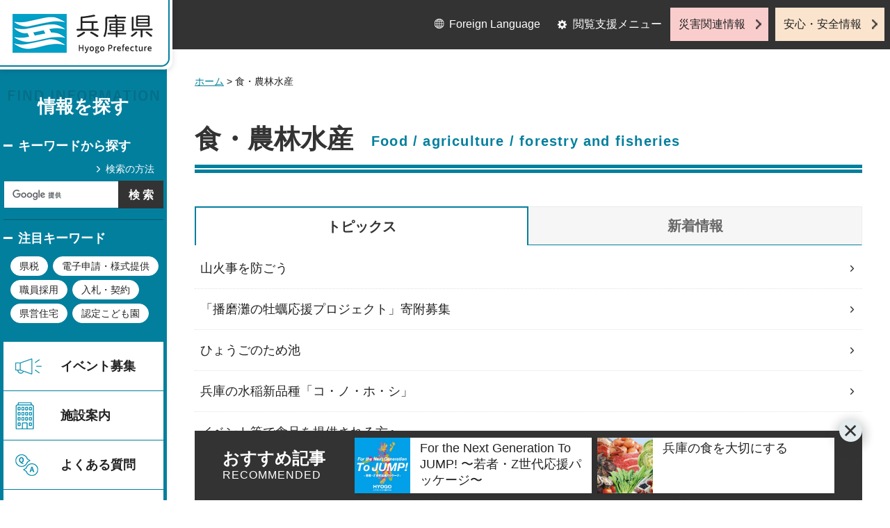

--- FILE ---
content_type: text/html
request_url: https://web.pref.hyogo.lg.jp/aff/index.html
body_size: 5819
content:
<?xml version="1.0" encoding="utf-8"?>
<!DOCTYPE html
PUBLIC "-//W3C//DTD XHTML 1.0 Transitional//EN" "http://www.w3.org/TR/xhtml1/DTD/xhtml1-transitional.dtd">
<html xmlns="http://www.w3.org/1999/xhtml" lang="ja" xml:lang="ja">
<head>
<meta http-equiv="Content-Type" content="text/html; charset=utf-8" />
<meta http-equiv="Content-Style-Type" content="text/css" />
<meta http-equiv="Content-Script-Type" content="text/javascript" />

<title>兵庫県／食・農林水産</title>

<meta property="og:title" content="食・農林水産" />
<meta property="og:type" content="article" />
<meta property="og:description" content="" />
<meta property="og:url" content="https://web.pref.hyogo.lg.jp/aff/index.html" />
<meta property="og:image" content="https://web.pref.hyogo.lg.jp/shared/site_rn/images/sns/logo.jpg" />
<meta property="og:site_name" content="兵庫県" />
<meta property="og:locale" content="ja_JP" />
<meta name="author" content="兵庫県" />
<meta name="viewport" content="width=device-width, maximum-scale=3.0" />
<meta name="format-detection" content="telephone=no" />
<link href="/shared/site_rn/style/default.css" rel="stylesheet" type="text/css" media="all" />
<link href="/shared/site_rn/style/layout.css" rel="stylesheet" type="text/css" media="all" />
<link href="/shared/templates/free_rn/style/edit.css" rel="stylesheet" type="text/css" media="all" />
<link href="/shared/site_rn/style/tablet.css" rel="stylesheet" media="only screen and (min-width : 641px) and (max-width : 1024px)" type="text/css" id="tmp_tablet_css" class="mc_css" />
<link href="/shared/templates/free_rn/style/edit_tb.css" rel="stylesheet" media="only screen and (min-width : 641px) and (max-width : 1024px)" type="text/css" class="mc_css" />
<link href="/shared/site_rn/style/smartphone.css" rel="stylesheet" media="only screen and (max-width : 640px)" type="text/css" class="mc_css" />
<link href="/shared/templates/free_rn/style/edit_sp.css" rel="stylesheet" media="only screen and (max-width : 640px)" type="text/css" class="mc_css" />
<link href="/shared/site_rn/images/favicon/favicon.ico" rel="shortcut icon" type="image/vnd.microsoft.icon" />
<link href="/shared/site_rn/images/favicon/apple-touch-icon-precomposed.png" rel="apple-touch-icon-precomposed" />
<script type="text/javascript" src="/shared/site_rn/js/jquery.js"></script>
<script type="text/javascript" src="/shared/site_rn/js/setting.js"></script>
<script type="text/javascript" src="/shared/system/js/furigana/ysruby.js"></script>
<script type="text/javascript" src="/shared/js/readspeaker.js"></script>
<script type="text/javascript" src="/shared/js/ga.js"></script>
</head>
<body class="format_free no_javascript">
<script type="text/javascript" src="/shared/site_rn/js/init.js"></script>
<div id="tmp_wrapper">
<noscript>
<p>このサイトではJavaScriptを使用したコンテンツ・機能を提供しています。JavaScriptを有効にするとご利用いただけます。</p>
</noscript>
<p><a href="#tmp_honbun" class="skip">本文へスキップします。</a></p>

<div id="tmp_wrap_header">
<div id="tmp_header">
<div id="tmp_hlogo">
<p><a href="/index.html"><span>兵庫県 Hyogo Prefecture</span></a></p>
</div>
<ul id="tmp_hnavi_s">
	<li id="tmp_hnavi_lmenu"><a href="javascript:void(0);">閲覧支援</a></li>
	<li id="tmp_hnavi_mmenu"><a href="/cnavi/cnavi_kanri.html">情報を探す</a></li>
	<li id="tmp_hnavi_rmenu"><a href="javascript:void(0);">災害・安全情報</a></li>
</ul>
<div class="region_info">
<div class="box_find_info">
<div class="info_heading">
<p class="info_title">情報を探す</p>
</div>
<div class="info_main">
<div class="method_wrap">
<div class="method_search">
<p><a href="/search/about.html">検索の方法</a></p>
</div>
<div id="tmp_search">
<form action="/search/results.html" id="tmp_gsearch" name="tmp_gsearch">
<div class="wrap_sch_box">
<p class="sch_ttl"><label for="tmp_query">キーワードから探す</label></p>
<p class="sch_box"><input id="tmp_query" name="q" size="31" type="text" /></p>
</div>
<div class="wrap_sch_box">
<p class="sch_btn"><input id="tmp_func_sch_btn" name="sa" type="submit" value="検索" /></p>
<p id="tmp_search_hidden"><input name="cx" type="hidden" value="016145232941732995403:kz3o2ig-nkm" /> <input name="ie" type="hidden" value="UTF-8" /> <input name="cof" type="hidden" value="FORID:9" /></p>
</div>
</form>
</div>
</div>
<div id="tmp_keywords_load">&nbsp;</div>
</div>
</div>
<div class="group_navi">
<div id="tmp_gnavi">
<div class="gnavi">
<ul>
	<li class="glist1"><a href="https://web.pref.hyogo.lg.jp/cgi-bin/event_cal_multi/calendar.cgi?type=2">イベント募集</a></li>
	<li class="glist2"><a href="/shisetsu/index.html">施設案内</a></li>
	<li class="glist3"><a href="/search/results.html?q=%E3%82%88%E3%81%8F%E3%81%82%E3%82%8B%E8%B3%AA%E5%95%8F&amp;sa=%E6%A4%9C%E7%B4%A2&amp;cx=016145232941732995403%3Akz3o2ig-nkm&amp;ie=UTF-8&amp;cof=FORID%3A9">よくある質問</a></li>
	<li class="glist4"><a href="/inquiry/inquiry.html">相談窓口</a></li>
</ul>
</div>
</div>
<div class="search_nav">
<ul>
	<li class="purpose_search_nav"><a href="/cnavi/cnavi_kanri.html#tmp_purpose_search">目的から探す</a>
	<div id="tmp_purpose_box">
	<div class="sub_search_ttl">
	<p class="sub_search_ttl_text">目的から探す</p>
	<p class="lnavi_close_btn"><a href="javascript:void(0);"><span>閉じる</span></a></p>
	</div>
	<div class="sub_menu_cnt">
	<div class="sub_search_cnt">
	<div class="purpose_navi">
	<ul>
		<li class="purpose_navi1"><a href="/pref/cate3_625.html">入札・公売情報</a></li>
		<li class="purpose_navi2"><a href="/pref/cate2_616.html">職員採用</a></li>
		<li class="purpose_navi3"><a href="/sr13/passport.html">パスポート</a></li>
		<li class="purpose_navi4"><a href="/inquiry/license.html">許認可手続き</a></li>
		<li class="purpose_navi5"><a href="/kk12/ac09_000000032.html">パブリックコメント</a></li>
		<li class="purpose_navi6"><a href="/pref/cate3_661.html">オープンデータ</a></li>
		<li class="purpose_navi7"><a href="/stat/cate2_711.html">統計情報</a></li>
		<li class="purpose_navi8"><a href="/pref/cate2_613.html">県の概要</a></li>
	</ul>
	</div>
	</div>
	</div>
	</div>
	</li>
	<li class="category_search_nav"><a href="/cnavi/cnavi_kanri.html#tmp_category_search">分類から探す</a>
	<div id="tmp_category_box">
	<div class="sub_search_ttl">
	<p class="sub_search_ttl_text">分類から探す</p>
	<p class="lnavi_close_btn"><a href="javascript:void(0);"><span>閉じる</span></a></p>
	</div>
	<div class="sub_menu_cnt">
	<div class="sub_search_cnt">
	<div class="category_list_wrap">
	<div class="category_box_item">
	<div class="category_item_ttl"><a href="/safe/index.html">防災・安心・安全</a></div>
	</div>
	<div class="category_box_item">
	<div class="category_item_ttl"><a href="/life/index.html">暮らし・教育</a></div>
	</div>
	<div class="category_box_item">
	<div class="category_item_ttl"><a href="/health/index.html">健康・医療・福祉</a></div>
	</div>
	<div class="category_box_item">
	<div class="category_item_ttl"><a href="/town/index.html">まちづくり・環境</a></div>
	</div>
	<div class="category_box_item">
	<div class="category_item_ttl"><a href="/work/index.html">しごと・産業</a></div>
	</div>
	<div class="category_box_item">
	<div class="category_item_ttl"><a href="/aff/index.html">食・農林水産</a></div>
	</div>
	<div class="category_box_item">
	<div class="category_item_ttl"><a href="/interaction/index.html">地域・交流・観光</a></div>
	</div>
	<div class="category_box_item">
	<div class="category_item_ttl"><a href="/pref/index.html">県政情報・統計（県政情報）</a></div>
	</div>
	<div class="category_box_item">
	<div class="category_item_ttl"><a href="/stat/index.html">県政情報・統計（統計）</a></div>
	</div>
	</div>
	</div>
	</div>
	</div>
	</li>
	<li><a href="/org/index.html">組織から探す</a></li>
</ul>
</div>
</div>
<div class="group_news">
<div id="tmp_news_load">&nbsp;</div>
<div class="prefectural_citizens">
<div class="citizens_image">
<p><img alt="" height="95" src="/shared/site_rn/images/header/img_info_center.jpg" width="81" /></p>
</div>
<div class="citizens_cap">
<p><a href="/area/index.html">県民局・県民<br />
センター情報</a></p>
</div>
</div>
<div class="directional_nav">
<ul>
	<li class="release_link"><a href="/cgi-bin/press/press.cgi">記者発表</a></li>
</ul>
</div>
</div>
</div>
<div id="tmp_means">
<div class="custom_container">
<div id="tmp_setting">
<ul>
	<li class="func_language"><a href="/fl/index.html" lang="en">Foreign Language</a></li>
	<li class="func_browser"><a href="javascript:void(0);" class="func_title">閲覧支援メニュー</a>
	<div id="func_dropdown" class="func_cate">
	<ul>
		<li class="func_change"><a href="/howto/moji.html">文字サイズ・色合い変更</a></li>
		<li class="func_speaker rs_skip"><a accesskey="L" href="//app-eas.readspeaker.com/cgi-bin/rsent?customerid=8960&amp;lang=ja_jp&amp;readid=tmp_main&amp;url=" onclick="readpage(this.href, 'tmp_readspeaker'); return false;" rel="nofollow" class="rs_href">音声読み上げ</a></li>
		<li class="func_furigana"><a data-contents="tmp_main" data-target="tmp_main" href="javascript:void(0);" id="furigana">ふりがなON</a></li>
	</ul>
	</div>
	</li>
</ul>
</div>
<div class="emergency_aside">
<ul>
	<li class="link_emergency"><a href="/emergency_info/index.html">災害関連情報</a></li>
	<li class="link_safety"><a href="/safety_info/index.html">安心・安全情報</a></li>
</ul>
</div>
</div>
</div>
</div>
</div>
<div id="tmp_sma_menu">
<div id="tmp_sma_lmenu" class="wrap_sma_sch">
<div id="tmp_sma_func">&nbsp;</div>
<p class="close_btn"><a href="javascript:void(0);"><span>閉じる</span></a></p>
</div>
<div id="tmp_sma_mmenu" class="wrap_sma_sch">
<div id="tmp_sma_cnavi">&nbsp;</div>
<p class="close_btn"><a href="javascript:void(0);"><span>閉じる</span></a></p>
</div>
<div id="tmp_sma_rmenu" class="wrap_sma_sch">
<div id="tmp_sma_info">&nbsp;</div>
<p class="close_btn"><a href="javascript:void(0);"><span>閉じる</span></a></p>
</div>
</div>

<div id="tmp_wrap_main">
<div id="tmp_main_content">
<div id="tmp_main" class="column_cnt">
<div class="col_main">
<div id="tmp_wrap_navigation">
<div id="tmp_pankuzu">
<p><a href="/index.html">ホーム</a> &gt; 食・農林水産</p>
</div>
</div>
<p id="tmp_honbun" class="skip">ここから本文です。</p>
<div id="tmp_readspeaker" class="rs_preserve rs_skip rs_splitbutton rs_addtools rs_exp"></div>

<div class="idx_ttl">
<h1 class="ttl_ja">食・農林水産</h1>
<p class="ttl_en">Food / agriculture / forestry and fisheries</p>
</div>


<div id="tmp_tab_idx">
<div class="box_tab_idx">
<div class="tab_idx_ttl">
<p><a href="javascript:void(0)">トピックス</a></p>
</div>
<div class="tab_idx_cnt">
<ul class="tab_link">
<li><a href="/nk22/af17_000000001.html">山火事を防ごう</a></li>
<li><a href="/nk16/r7kakiouennpjkifu.html">「播磨灘の牡蠣応援プロジェクト」寄附募集</a></li>
<li><a href="/nk10/af08_000000016.html">ひょうごのため池</a></li>
<li><a href="/nk12/originalrice.html">兵庫の水稲新品種「コ・ノ・ホ・シ」</a></li>
<li><a href="/kf14/rinjisyuttenn/index.html">イベント等で食品を提供される方へ</a></li>
</ul>
<div class="tab_idx_btn">
<ul>
	<li><a href="/aff/topics.html">トピックス一覧</a></li>
	<li class="rss_btn"><a href="/aff/topics.xml">トピックスRSS</a></li>
</ul>
</div>
</div>
<div class="tab_idx_ttl">
<p><a href="javascript:void(0)">新着情報</a></p>
</div>
<div class="tab_idx_cnt">
<ul class="tab_link">
<li><a href="/nk13/hpai/hpai.html"><span>1月22日</span>（令和7年度）兵庫県で発生した高病原性鳥インフルエンザに関する情報</a></li>
<li><a href="/kf14/hw14_000000020.html"><span>1月20日</span>食品衛生法違反者等の公表（食品衛生法第69条）</a></li>
<li><a href="/whk08/rindou-kisei-nanbu.html"><span>1月19日</span>県管理林道通行規制情報（兵庫県南部地域）</a></li>
<li><a href="/nk13/syouannkouhukinnr6.html"><span>1月19日</span>令和6年度消費・安全対策交付金事後評価結果</a></li>
<li><a href="/nk06/r7okomegohannsuisin.html"><span>1月14日</span>令和7年度お米・ごはん推進フォーラムの開催</a></li>
</ul>
<div class="tab_idx_btn">
<ul>
	<li><a href="/rss/aff.html">新着情報一覧</a></li>
	<li class="rss_btn"><a href="/rss/aff.xml">新着情報RSS</a></li>
</ul>
</div>
</div>
</div>
</div>
<div id="tmp_pickup_banner">
<div class="box_banner">
<div class="pickup_heading">
<h2>バナー広告欄</h2>
</div>
<div class="banner_cnt"><div id="advert_area_0" class="banner"><ul><li style="width: 170px;"><a href="/about_ad.html"><img src="/shared/system/images/publicity.gif" alt="バナー広告募集中" width="170" height="35" /></a></li></ul></div>
<div class="banner_link"><a href="/about_ad.html">広告について</a></div>
</div>
</div>
</div>


<div id="tmp_idx_pickup">
<div id="tmp_pickup_gallery" class="rs_preserve">

<div class="box_pickup">

<div class="pickup_heading">
<h2>ピックアップコンテンツ</h2>
</div>
<div class="pickup_cnt">
<div class="pickup_slides">
<div class="pickup_slide">
<a href="/kf17/hw13_000000036.html">
<span class="detail_img"><img src="/aff/images/pickup_aff01.jpg" alt="ひょうごの食育" width="330" height="330" /></span>
</a>
</div>
<div class="pickup_slide">
<a href="https://hyogo-umashi.com/ec-bookmark/">
<span class="detail_img"><img src="/aff/images/pickup_aff02.jpg" alt="兵庫の美味しいものまとめサイト「御食国ひょうご」" width="330" height="330" /></span>
</a>
</div>
<div class="pickup_slide">
<a href="/cs01/moridai2017_3.html">
<span class="detail_img"><img src="/aff/images/pickup_aff03.jpg" alt="兵庫県立森林大学校" width="330" height="330" /></span>
</a>
</div>
<div class="pickup_slide">
<a href="/kf14/documents/documents/haccp.html">
<span class="detail_img"><img src="/aff/images/haccp.jpg" alt="ひょうご食品衛生管理認定「兵庫県版HACCP」" width="165" height="165" /></span>
</a>
</div>
<div class="pickup_slide">
<a href="/nk12/originalrice.html">
<span class="detail_img"><img src="/aff/images/originalrice.png" alt="コ・ノ・ホ・シ" width="165" height="165" /></span>
</a>
</div>
</div>
</div>

</div>

</div>
</div>

<div id="tmp_links">
<div class="row_link">
<div class="col_link"><div class="link_inner">
<div class="link_heading">
<p><a href="/aff/cate2_408.html">総合政策</a></p>
</div>
<div class="link_body">
<ul class="list_link">
<li><a href="/aff/cate3_401.html">総合的農林水産施策の推進</a></li>
<li><a href="/aff/cate3_402.html">技術開発</a></li>
</ul>
<div class="btn_see_more">
<a href="javascript:void(0)"><span>もっと見る</span></a>
</div>
</div>
</div></div>
<div class="col_link"><div class="link_inner">
<div class="link_heading">
<p><a href="/aff/cate2_402.html">食と農</a></p>
</div>
<div class="link_body">
<ul class="list_link">
<li><a href="/aff/cate3_406.html">食の安全・安心</a></li>
<li><a href="/aff/cate3_407.html">食育推進</a></li>
<li><a href="/aff/cate3_408.html">食と農_安定供給</a></li>
<li><a href="/aff/cate3_409.html">地産地消</a></li>
<li><a href="/aff/cate3_410.html">ブランド化</a></li>
</ul>
<div class="btn_see_more">
<a href="javascript:void(0)"><span>もっと見る</span></a>
</div>
</div>
</div></div>
<div class="col_link"><div class="link_inner">
<div class="link_heading">
<p><a href="/aff/cate2_404.html">農業</a></p>
</div>
<div class="link_body">
<ul class="list_link">
<li><a href="/aff/cate3_414.html">農産物</a></li>
<li><a href="/aff/cate3_427.html">野菜</a></li>
<li><a href="/aff/cate3_415.html">花き</a></li>
<li><a href="/aff/cate3_416.html">畜産物</a></li>
<li><a href="/aff/cate3_417.html">担い手支援</a></li>
<li><a href="/aff/cate3_418.html">生産基盤整備</a></li>
<li><a href="/aff/cate3_428.html">都市農業</a></li>
<li><a href="/aff/cate3_403.html">資金・保険</a></li>
</ul>
<div class="btn_see_more">
<a href="javascript:void(0)"><span>もっと見る</span></a>
</div>
</div>
</div></div>
<div class="col_link"><div class="link_inner">
<div class="link_heading">
<p><a href="/aff/cate2_406.html">林業</a></p>
</div>
<div class="link_body">
<ul class="list_link">
<li><a href="/aff/cate3_422.html">木材生産</a></li>
<li><a href="/aff/cate3_423.html">木材利用促進</a></li>
<li><a href="/aff/cate3_431.html">林道</a></li>
</ul>
<div class="btn_see_more">
<a href="javascript:void(0)"><span>もっと見る</span></a>
</div>
</div>
</div></div>
<div class="col_link"><div class="link_inner">
<div class="link_heading">
<p><a href="/aff/cate2_407.html">水産業</a></p>
</div>
<div class="link_body">
<ul class="list_link">
<li><a href="/aff/cate3_424.html">豊かな海の再生</a></li>
<li><a href="/aff/cate3_425.html">水産業･浜の活性化</a></li>
</ul>
<div class="btn_see_more">
<a href="javascript:void(0)"><span>もっと見る</span></a>
</div>
</div>
</div></div>
<div class="col_link"><div class="link_inner">
<div class="link_heading">
<p><a href="/aff/cate2_401.html">農山漁村</a></p>
</div>
<div class="link_body">
<ul class="list_link">
<li><a href="/aff/cate3_404.html">整備・形成</a></li>
<li><a href="/aff/cate3_405.html">防災・保全</a></li>
</ul>
<div class="btn_see_more">
<a href="javascript:void(0)"><span>もっと見る</span></a>
</div>
</div>
</div></div>
<div class="col_link"><div class="link_inner">
<div class="link_heading">
<p><a href="/aff/cate2_403.html">楽農生活</a></p>
</div>
<div class="link_body">
<ul class="list_link">
<li><a href="/aff/cate3_411.html">体験・学習</a></li>
<li><a href="/aff/cate3_412.html">市民農園</a></li>
<li><a href="/aff/cate3_413.html">楽農学校・交流</a></li>
<li><a href="/aff/cate3_433.html">「ひょうごの農林水産業」学習ページ</a></li>
</ul>
<div class="btn_see_more">
<a href="javascript:void(0)"><span>もっと見る</span></a>
</div>
</div>
</div></div>
<div class="col_link"><div class="link_inner">
<div class="link_heading">
<p><a href="/aff/cate2_405.html">環境整備</a></p>
</div>
<div class="link_body">
<ul class="list_link">
<li><a href="/aff/cate3_419.html">森林</a></li>
<li><a href="/aff/cate3_432.html">計画・取組（森林）</a></li>
<li><a href="/aff/cate3_420.html">農地・ため池・水路</a></li>
<li><a href="/aff/cate3_421.html">海岸域</a></li>
</ul>
<div class="btn_see_more">
<a href="javascript:void(0)"><span>もっと見る</span></a>
</div>
</div>
</div></div>
<div class="col_link"><div class="link_inner">
<div class="link_heading">
<p><a href="/aff/cate2_409.html">届出・申請手続き</a></p>
</div>
<div class="link_body">
<ul class="list_link">
<li><a href="/aff/cate3_426.html">肥料の登録・手続き</a></li>
</ul>
<div class="btn_see_more">
<a href="javascript:void(0)"><span>もっと見る</span></a>
</div>
</div>
</div></div>
<div class="col_link"><div class="link_inner">
<div class="link_heading">
<p><a href="/aff/cate2_410.html">森林大学校</a></p>
</div>
<div class="link_body">
<ul class="list_link">
<li><a href="/aff/cate3_434.html">森林大学校の紹介</a></li>
<li><a href="/aff/cate3_435.html">学生募集・入試情報</a></li>
<li><a href="/aff/cate3_436.html">卒業生へのお知らせ</a></li>
<li><a href="/aff/cate3_437.html">研修課などからのお知らせ</a></li>
</ul>
<div class="btn_see_more">
<a href="javascript:void(0)"><span>もっと見る</span></a>
</div>
</div>
</div></div>
</div>
</div>

<div id="tmp_box_recommended" class="box_recommended rs_preserve">
<div class="recommended_ttl">
<p class="ttl_ja">おすすめ記事</p>
<p class="ttl_en">RECOMMENDED</p>
</div>
<div class="recommended_cnt">
<div class="btn_recommended">
<a href="/recommend/index.html">おすすめ記事一覧</a>
</div>
</div>
<div class="recommended_btn_close">
<a href="javascript:void(0)">閉じる</a>
</div>
</div>

</div>
</div>
</div>
<div id="tmp_footer_content">
<div class="pnavi">
<div class="custom_container">
<p class="ptop"><a href="#tmp_header">page top</a></p>
</div>
</div>

<div id="tmp_footer">
<div class="custom_container">
<div class="footer_front">
<div class="footer_info">
<div class="footer_front">
<div class="footer_aside">
<div class="footer_logo">
<p><span>兵庫県庁</span></p>
</div>
<div class="company_num">
<p>法人番号8000020280003</p>
</div>
</div>
<div class="footer_cnt">
<address>
<p><span class="dis_code">〒650-8567</span>兵庫県神戸市中央区下山手通5丁目10番1号</p>
<p><span>電話番号：</span>078-341-7711（代表）</p>
</address>
</div>
</div>
</div>
<div class="footer_nav">
<ul class="fnavi">
	<li><a href="/about_link.html">リンク・著作権・免責事項</a></li>
	<li><a href="/about_handing.html">個人情報の取扱いについて</a></li>
	<li><a href="/accessibility/index.html">ウェブアクセシビリティ方針</a></li>
	<li><a href="/sitemap.html">サイトマップ</a></li>
</ul>
</div>
</div>
<div class="footer_bellow">
<div class="directional_button">
<ul>
	<li><a href="/map.html">県庁までの交通案内</a></li>
	<li><a href="/pref/cate3_610.html">庁舎案内</a></li>
</ul>
</div>
<div class="prefectural_info">
<p lang="en" xml:lang="en" class="copyright">Copyright &copy; Hyogo Prefectural Government. All rights reserved.</p>
</div>
</div>
</div>
</div>

</div>
</div>
</div>
<script type="text/javascript" src="/shared/site_rn/js/slick_min.js"></script>
<script type="text/javascript" src="/shared/site_rn/js/function.js"></script>
<script type="text/javascript" src="/shared/site_rn/js/main.js"></script>
<script type="text/javascript" src="/_Incapsula_Resource?SWJIYLWA=719d34d31c8e3a6e6fffd425f7e032f3&ns=2&cb=5340260" async></script></body>
</html>

--- FILE ---
content_type: text/html
request_url: https://web.pref.hyogo.lg.jp/recommend/new/index.html?_=1769341496244
body_size: 5520
content:
<?xml version="1.0" encoding="utf-8"?>
<!DOCTYPE html PUBLIC "-//W3C//DTD XHTML 1.0 Transitional//EN" "http://www.w3.org/TR/xhtml1/DTD/xhtml1-transitional.dtd">
<html xmlns="http://www.w3.org/1999/xhtml" lang="ja" xml:lang="ja">
<head>
<meta http-equiv="Content-Type" content="text/html; charset=utf-8" />
<meta http-equiv="Content-Style-Type" content="text/css" />
<meta http-equiv="Content-Script-Type" content="text/javascript" />

<title>兵庫県／最新記事一覧</title>

<meta property="og:title" content="最新記事一覧" />
<meta property="og:type" content="article" />
<meta property="og:description" content="" />
<meta property="og:url" content="https://web.pref.hyogo.lg.jp/recommend/new/index.html" />
<meta property="og:image" content="https://web.pref.hyogo.lg.jp/shared/site_rn/images/sns/logo.jpg" />
<meta property="og:site_name" content="兵庫県" />
<meta property="og:locale" content="ja_JP" />
<meta name="author" content="兵庫県" />
<meta name="viewport" content="width=device-width, maximum-scale=3.0" />
<meta name="format-detection" content="telephone=no" />
<link href="/shared/site_rn/style/default.css" rel="stylesheet" type="text/css" media="all" />
<link href="/shared/site_rn/style/layout.css" rel="stylesheet" type="text/css" media="all" />
<link href="/shared/templates/recommend_rn/style/edit.css" rel="stylesheet" type="text/css" media="all" />
<link href="/shared/site_rn/style/tablet.css" rel="stylesheet" media="only screen and (min-width : 641px) and (max-width : 1024px)" type="text/css" id="tmp_tablet_css" class="mc_css" />
<link href="/shared/templates/recommend_rn/style/edit_tb.css" rel="stylesheet" media="only screen and (min-width : 641px) and (max-width : 1024px)" type="text/css" class="mc_css" />
<link href="/shared/site_rn/style/smartphone.css" rel="stylesheet" media="only screen and (max-width : 640px)" type="text/css" class="mc_css" />
<link href="/shared/templates/recommend_rn/style/edit_sp.css" rel="stylesheet" media="only screen and (max-width : 640px)" type="text/css" class="mc_css" />
<link href="/shared/site_rn/images/favicon/favicon.ico" rel="shortcut icon" type="image/vnd.microsoft.icon" />
<link href="/shared/site_rn/images/favicon/apple-touch-icon-precomposed.png" rel="apple-touch-icon-precomposed" />
<script type="text/javascript" src="/shared/site_rn/js/jquery.js"></script>
<script type="text/javascript" src="/shared/site_rn/js/setting.js"></script>
<script type="text/javascript" src="/shared/system/js/furigana/ysruby.js"></script>
<script type="text/javascript" src="/shared/js/readspeaker.js"></script>



<script type="text/javascript" src="/shared/js/ga.js"></script>
</head>
<body class="format_free custom_recommend no_javascript">
<script type="text/javascript" src="/shared/site_rn/js/init.js"></script>
<div id="tmp_wrapper">
<noscript>
<p>このサイトではJavaScriptを使用したコンテンツ・機能を提供しています。JavaScriptを有効にするとご利用いただけます。</p>
</noscript>
<p><a href="#tmp_honbun" class="skip">本文へスキップします。</a></p>
<div id="tmp_wrap_header">
<div id="tmp_header">
<div id="tmp_hlogo">
<p><a href="/index.html"><span>兵庫県 Hyogo Prefecture</span></a></p>
</div>
<ul id="tmp_hnavi_s">
	<li id="tmp_hnavi_lmenu"><a href="javascript:void(0);">閲覧支援</a></li>
	<li id="tmp_hnavi_mmenu"><a href="/cnavi/cnavi_kanri.html">情報を探す</a></li>
	<li id="tmp_hnavi_rmenu"><a href="javascript:void(0);">災害・安全情報</a></li>
</ul>
<div class="region_info">
<div class="box_find_info">
<div class="info_heading">
<p class="info_title">情報を探す</p>
</div>
<div class="info_main">
<div class="method_wrap">
<div class="method_search">
<p><a href="/search/about.html">検索の方法</a></p>
</div>
<div id="tmp_search">
<form action="/search/results.html" id="tmp_gsearch" name="tmp_gsearch">
<div class="wrap_sch_box">
<p class="sch_ttl"><label for="tmp_query">キーワードから探す</label></p>
<p class="sch_box"><input id="tmp_query" name="q" size="31" type="text" /></p>
</div>
<div class="wrap_sch_box">
<p class="sch_btn"><input id="tmp_func_sch_btn" name="sa" type="submit" value="検索" /></p>
<p id="tmp_search_hidden"><input name="cx" type="hidden" value="016145232941732995403:kz3o2ig-nkm" /> <input name="ie" type="hidden" value="UTF-8" /> <input name="cof" type="hidden" value="FORID:9" /></p>
</div>
</form>
</div>
</div>
<div id="tmp_keywords_load">&nbsp;</div>
</div>
</div>
<div class="group_navi">
<div id="tmp_gnavi">
<div class="gnavi">
<ul>
	<li class="glist1"><a href="https://web.pref.hyogo.lg.jp/cgi-bin/event_cal_multi/calendar.cgi?type=2">イベント募集</a></li>
	<li class="glist2"><a href="/shisetsu/index.html">施設案内</a></li>
	<li class="glist3"><a href="/search/results.html?q=%E3%82%88%E3%81%8F%E3%81%82%E3%82%8B%E8%B3%AA%E5%95%8F&amp;sa=%E6%A4%9C%E7%B4%A2&amp;cx=016145232941732995403%3Akz3o2ig-nkm&amp;ie=UTF-8&amp;cof=FORID%3A9">よくある質問</a></li>
	<li class="glist4"><a href="/inquiry/inquiry.html">相談窓口</a></li>
</ul>
</div>
</div>
<div class="search_nav">
<ul>
	<li class="purpose_search_nav"><a href="/cnavi/cnavi_kanri.html#tmp_purpose_search">目的から探す</a>
	<div id="tmp_purpose_box">
	<div class="sub_search_ttl">
	<p class="sub_search_ttl_text">目的から探す</p>
	<p class="lnavi_close_btn"><a href="javascript:void(0);"><span>閉じる</span></a></p>
	</div>
	<div class="sub_menu_cnt">
	<div class="sub_search_cnt">
	<div class="purpose_navi">
	<ul>
		<li class="purpose_navi1"><a href="/pref/cate3_625.html">入札・公売情報</a></li>
		<li class="purpose_navi2"><a href="/pref/cate2_616.html">職員採用</a></li>
		<li class="purpose_navi3"><a href="/sr13/passport.html">パスポート</a></li>
		<li class="purpose_navi4"><a href="/inquiry/license.html">許認可手続き</a></li>
		<li class="purpose_navi5"><a href="/kk12/ac09_000000032.html">パブリックコメント</a></li>
		<li class="purpose_navi6"><a href="/pref/cate3_661.html">オープンデータ</a></li>
		<li class="purpose_navi7"><a href="/stat/cate2_711.html">統計情報</a></li>
		<li class="purpose_navi8"><a href="/pref/cate2_613.html">県の概要</a></li>
	</ul>
	</div>
	</div>
	</div>
	</div>
	</li>
	<li class="category_search_nav"><a href="/cnavi/cnavi_kanri.html#tmp_category_search">分類から探す</a>
	<div id="tmp_category_box">
	<div class="sub_search_ttl">
	<p class="sub_search_ttl_text">分類から探す</p>
	<p class="lnavi_close_btn"><a href="javascript:void(0);"><span>閉じる</span></a></p>
	</div>
	<div class="sub_menu_cnt">
	<div class="sub_search_cnt">
	<div class="category_list_wrap">
	<div class="category_box_item">
	<div class="category_item_ttl"><a href="/safe/index.html">防災・安心・安全</a></div>
	</div>
	<div class="category_box_item">
	<div class="category_item_ttl"><a href="/life/index.html">暮らし・教育</a></div>
	</div>
	<div class="category_box_item">
	<div class="category_item_ttl"><a href="/health/index.html">健康・医療・福祉</a></div>
	</div>
	<div class="category_box_item">
	<div class="category_item_ttl"><a href="/town/index.html">まちづくり・環境</a></div>
	</div>
	<div class="category_box_item">
	<div class="category_item_ttl"><a href="/work/index.html">しごと・産業</a></div>
	</div>
	<div class="category_box_item">
	<div class="category_item_ttl"><a href="/aff/index.html">食・農林水産</a></div>
	</div>
	<div class="category_box_item">
	<div class="category_item_ttl"><a href="/interaction/index.html">地域・交流・観光</a></div>
	</div>
	<div class="category_box_item">
	<div class="category_item_ttl"><a href="/pref/index.html">県政情報・統計（県政情報）</a></div>
	</div>
	<div class="category_box_item">
	<div class="category_item_ttl"><a href="/stat/index.html">県政情報・統計（統計）</a></div>
	</div>
	</div>
	</div>
	</div>
	</div>
	</li>
	<li><a href="/org/index.html">組織から探す</a></li>
</ul>
</div>
</div>
<div class="group_news">
<div id="tmp_news_load">&nbsp;</div>
<div class="prefectural_citizens">
<div class="citizens_image">
<p><img alt="" height="95" src="/shared/site_rn/images/header/img_info_center.jpg" width="81" /></p>
</div>
<div class="citizens_cap">
<p><a href="/area/index.html">県民局・県民<br />
センター情報</a></p>
</div>
</div>
<div class="directional_nav">
<ul>
	<li class="release_link"><a href="/cgi-bin/press/press.cgi">記者発表</a></li>
</ul>
</div>
</div>
</div>
<div id="tmp_means">
<div class="custom_container">
<div id="tmp_setting">
<ul>
	<li class="func_language"><a href="/fl/index.html" lang="en">Foreign Language</a></li>
	<li class="func_browser"><a href="javascript:void(0);" class="func_title">閲覧支援メニュー</a>
	<div id="func_dropdown" class="func_cate">
	<ul>
		<li class="func_change"><a href="/howto/moji.html">文字サイズ・色合い変更</a></li>
		<li class="func_speaker rs_skip"><a accesskey="L" href="//app-eas.readspeaker.com/cgi-bin/rsent?customerid=8960&amp;lang=ja_jp&amp;readid=tmp_main&amp;url=" onclick="readpage(this.href, 'tmp_readspeaker'); return false;" rel="nofollow" class="rs_href">音声読み上げ</a></li>
		<li class="func_furigana"><a data-contents="tmp_main" data-target="tmp_main" href="javascript:void(0);" id="furigana">ふりがなON</a></li>
	</ul>
	</div>
	</li>
</ul>
</div>
<div class="emergency_aside">
<ul>
	<li class="link_emergency"><a href="/emergency_info/index.html">災害関連情報</a></li>
	<li class="link_safety"><a href="/safety_info/index.html">安心・安全情報</a></li>
</ul>
</div>
</div>
</div>
</div>
</div>
<div id="tmp_sma_menu">
<div id="tmp_sma_lmenu" class="wrap_sma_sch">
<div id="tmp_sma_func">&nbsp;</div>
<p class="close_btn"><a href="javascript:void(0);"><span>閉じる</span></a></p>
</div>
<div id="tmp_sma_mmenu" class="wrap_sma_sch">
<div id="tmp_sma_cnavi">&nbsp;</div>
<p class="close_btn"><a href="javascript:void(0);"><span>閉じる</span></a></p>
</div>
<div id="tmp_sma_rmenu" class="wrap_sma_sch">
<div id="tmp_sma_info">&nbsp;</div>
<p class="close_btn"><a href="javascript:void(0);"><span>閉じる</span></a></p>
</div>
</div>

<div id="tmp_wrap_main">
<div id="tmp_main_content">
<div id="tmp_main" class="column_lnavi">
<div class="wrap_col_main">
<div class="col_main">
<div id="tmp_wrap_navigation">
<div id="tmp_pankuzu">
<p><a href="/index.html">ホーム</a> &gt; 最新記事一覧</p>
</div>

</div>
<p id="tmp_honbun" class="skip">ここから本文です。</p>
<div id="tmp_readspeaker" class="rs_preserve rs_skip rs_splitbutton rs_addtools rs_exp"></div>
<div id="tmp_contents">


<h1>最新記事一覧</h1>
<div class="row3">
<div class="col">
<div class="box_article">
<div class="article_cnt">
<div class="article_image">
<p>&lt;img src=&quot;/kk07/images/zsedaipackage_logo.jpg&quot; alt=&quot;&quot; width=&quot;420&quot; height=&quot;420&quot; /&gt;</p></div>
<div class="article_heading">
<div class="article_update">
<p>2025年12月8日</p>
</div>
<div class="article_ttl">
<p><a href="/kk07/nextgeneration.html">For the Next Generation To JUMP! 〜若者・Z世代応援パッケージ〜</a></p>
</div>
</div>
</div>
</div>
</div>
<div class="col">
<div class="box_article">
<div class="article_cnt">
<div class="article_image">
<p>&lt;img src=&quot;/recommend/active/images/15menu.jpg&quot; alt=&quot;&quot; width=&quot;420&quot; height=&quot;420&quot; /&gt;</p></div>
<div class="article_heading">
<div class="article_update">
<p>2025年11月19日</p>
</div>
<div class="article_ttl">
<p><a href="/recommend/active/active01.html">ユニバーサル社会を実現するVol.1 誰もが心地のいい居場所づくり</a></p>
</div>
</div>
</div>
</div>
</div>
<div class="col">
<div class="box_article">
<div class="article_cnt">
<div class="article_image">
<p>&lt;img src=&quot;/recommend/learn/images/learn01.jpg&quot; alt=&quot;learn01&quot; width=&quot;420&quot; height=&quot;420&quot; /&gt;</p></div>
<div class="article_heading">
<div class="article_update">
<p>2025年11月19日</p>
</div>
<div class="article_ttl">
<p><a href="/recommend/learn/learn01.html">ため池と地域の暮らし</a></p>
</div>
</div>
</div>
</div>
</div>
<div class="col">
<div class="box_article">
<div class="article_cnt">
<div class="article_image">
<p>&lt;img src=&quot;/recommend/learn/images/learn02.jpg&quot; alt=&quot;&quot; width=&quot;420&quot; height=&quot;420&quot; /&gt;</p></div>
<div class="article_heading">
<div class="article_update">
<p>2025年11月19日</p>
</div>
<div class="article_ttl">
<p><a href="/recommend/learn/learn02.html">兵庫県の美術館・博物館をまとめて紹介</a></p>
</div>
</div>
</div>
</div>
</div>
<div class="col">
<div class="box_article">
<div class="article_cnt">
<div class="article_image">
<p>&lt;img src=&quot;/recommend/learn/images/learn03_thumbnail.jpg&quot; alt=&quot;&quot; width=&quot;420&quot; height=&quot;420&quot; /&gt;</p></div>
<div class="article_heading">
<div class="article_update">
<p>2025年11月19日</p>
</div>
<div class="article_ttl">
<p><a href="/recommend/learn/learn03.html">兵庫の食を大切にする</a></p>
</div>
</div>
</div>
</div>
</div>
<div class="col">
<div class="box_article">
<div class="article_cnt">
<div class="article_image">
<p>&lt;img src=&quot;/recommend/learn/images/dsc_7338_1.jpg&quot; alt=&quot;防災トップ四角&quot; width=&quot;2480&quot; height=&quot;2480&quot; /&gt;</p></div>
<div class="article_heading">
<div class="article_update">
<p>2025年11月19日</p>
</div>
<div class="article_ttl">
<p><a href="/recommend/learn/learn04.html">【防災の実践1：知る】身の回りの自然災害の危険について学ぶ</a></p>
</div>
</div>
</div>
</div>
</div>
<div class="col">
<div class="box_article">
<div class="article_cnt">
<div class="article_image">
<p>&lt;img src=&quot;/recommend/learn/images/shikakushokuryou.jpg&quot; alt=&quot;&quot; width=&quot;2728&quot; height=&quot;2728&quot; /&gt;</p></div>
<div class="article_heading">
<div class="article_update">
<p>2025年11月19日</p>
</div>
<div class="article_ttl">
<p><a href="/recommend/learn/learn05.html">【防災の実践2：備える】災害発生時72時間生き延びるために</a></p>
</div>
</div>
</div>
</div>
</div>
<div class="col">
<div class="box_article">
<div class="article_cnt">
<div class="article_image">
<p>&lt;img src=&quot;/recommend/learn/images/taifuu2.jpg&quot; alt=&quot;top四角防災3&quot; width=&quot;2600&quot; height=&quot;2600&quot; /&gt;</p></div>
<div class="article_heading">
<div class="article_update">
<p>2025年11月19日</p>
</div>
<div class="article_ttl">
<p><a href="/recommend/learn/learn06.html">【防災の実践3：伝える】震災の経験や教訓を次世代に継承・発信する</a></p>
</div>
</div>
</div>
</div>
</div>
<div class="col">
<div class="box_article">
<div class="article_cnt">
<div class="article_image">
<p>&lt;img src=&quot;/recommend/active/images/active03.jpg&quot; alt=&quot;&quot; width=&quot;420&quot; height=&quot;420&quot; /&gt;</p></div>
<div class="article_heading">
<div class="article_update">
<p>2025年11月19日</p>
</div>
<div class="article_ttl">
<p><a href="/recommend/active/active03.html">地域おこしに参画する</a></p>
</div>
</div>
</div>
</div>
</div>
<div class="col">
<div class="box_article">
<div class="article_cnt">
<div class="article_image">
<p>&lt;img src=&quot;/recommend/active/images/100nichi_thumb.png&quot; alt=&quot;&quot; width=&quot;420&quot; height=&quot;420&quot; /&gt;</p></div>
<div class="article_heading">
<div class="article_update">
<p>2025年11月19日</p>
</div>
<div class="article_ttl">
<p><a href="/recommend/active/active05.html">【地域の防犯】まちの安全を守る活動に参加する</a></p>
</div>
</div>
</div>
</div>
</div>
<div class="col">
<div class="box_article">
<div class="article_cnt">
<div class="article_image">
<p>&lt;img src=&quot;/recommend/live/images/live01.jpg&quot; alt=&quot;&quot; width=&quot;420&quot; height=&quot;420&quot; /&gt;</p></div>
<div class="article_heading">
<div class="article_update">
<p>2025年11月19日</p>
</div>
<div class="article_ttl">
<p><a href="/recommend/live/live01.html">地域みんなで子育てをする</a></p>
</div>
</div>
</div>
</div>
</div>
<div class="col">
<div class="box_article">
<div class="article_cnt">
<div class="article_image">
<p>&lt;img src=&quot;/recommend/live/images/live02.jpg&quot; alt=&quot;&quot; width=&quot;420&quot; height=&quot;420&quot; /&gt;</p></div>
<div class="article_heading">
<div class="article_update">
<p>2025年11月19日</p>
</div>
<div class="article_ttl">
<p><a href="/recommend/live/live02.html">兵庫に移り住むということ</a></p>
</div>
</div>
</div>
</div>
</div>
<div class="col">
<div class="box_article">
<div class="article_cnt">
<div class="article_image">
<p>&lt;img src=&quot;/recommend/live/images/live03.jpg&quot; alt=&quot;&quot; width=&quot;420&quot; height=&quot;420&quot; /&gt;</p></div>
<div class="article_heading">
<div class="article_update">
<p>2025年11月19日</p>
</div>
<div class="article_ttl">
<p><a href="/recommend/live/live03.html">兵庫で山遊び＆川遊び</a></p>
</div>
</div>
</div>
</div>
</div>
<div class="col">
<div class="box_article">
<div class="article_cnt">
<div class="article_image">
<p>&lt;img src=&quot;/recommend/live/images/420_420-03-03.jpg&quot; alt=&quot;&quot; width=&quot;876&quot; height=&quot;876&quot; /&gt;</p></div>
<div class="article_heading">
<div class="article_update">
<p>2025年11月19日</p>
</div>
<div class="article_ttl">
<p><a href="/recommend/live/live04.html">ユニバーサル社会を実現するVol.3 手話、要約筆記、多言語でのコミュニケーション</a></p>
</div>
</div>
</div>
</div>
</div>
<div class="col">
<div class="box_article">
<div class="article_cnt">
<div class="article_image">
<p>&lt;img src=&quot;/recommend/work/images/work02.jpg&quot; alt=&quot;&quot; width=&quot;420&quot; height=&quot;420&quot; /&gt;</p></div>
<div class="article_heading">
<div class="article_update">
<p>2025年11月19日</p>
</div>
<div class="article_ttl">
<p><a href="/recommend/work/work02.html">【元気な高齢者の社会参加】シニア世代の学びと生きがい</a></p>
</div>
</div>
</div>
</div>
</div>
<div class="col">
<div class="box_article">
<div class="article_cnt">
<div class="article_image">
<p>&lt;img src=&quot;/recommend/work/images/work01.jpg&quot; alt=&quot;&quot; width=&quot;420&quot; height=&quot;420&quot; /&gt;</p></div>
<div class="article_heading">
<div class="article_update">
<p>2025年11月19日</p>
</div>
<div class="article_ttl">
<p><a href="/recommend/work/work01.html">ユニバーサル社会を実現するVol.2 誰もが生き生きと働ける環境づくり</a></p>
</div>
</div>
</div>
</div>
</div>
<div class="col">
<div class="box_article">
<div class="article_cnt">
<div class="article_image">
<p>&lt;img src=&quot;/recommend/work/images/work03.jpg&quot; alt=&quot;&quot; width=&quot;420&quot; height=&quot;420&quot; /&gt;</p></div>
<div class="article_heading">
<div class="article_update">
<p>2025年11月19日</p>
</div>
<div class="article_ttl">
<p><a href="/recommend/work/work03.html">「兵庫で働く」をサポート</a></p>
</div>
</div>
</div>
</div>
</div>
<div class="col">
<div class="box_article">
<div class="article_cnt">
<div class="article_image">
<p>&lt;img src=&quot;/recommend/active/images/logo.jpg&quot; alt=&quot; logo&quot; width=&quot;1209&quot; height=&quot;1209&quot; /&gt;</p></div>
<div class="article_heading">
<div class="article_update">
<p>2025年11月11日</p>
</div>
<div class="article_ttl">
<p><a href="/recommend/active/active06.html">HYOGOアサ＠プロジェクト</a></p>
</div>
</div>
</div>
</div>
</div>
<div class="col">
<div class="box_article">
<div class="article_cnt">
<div class="article_image">
<p>&lt;img src=&quot;/recommend/learn/images/top.jpg&quot; alt=&quot;&quot; width=&quot;1042&quot; height=&quot;1042&quot; /&gt;</p></div>
<div class="article_heading">
<div class="article_update">
<p>2025年10月3日</p>
</div>
<div class="article_ttl">
<p><a href="/recommend/learn/learn07.html">県内各地が”パビリオン”になる</a></p>
</div>
</div>
</div>
</div>
</div>
<div class="col">
<div class="box_article">
<div class="article_cnt">
<div class="article_image">
<p>&lt;img src=&quot;/recommend/active/images/active02.jpg&quot; alt=&quot;&quot; width=&quot;420&quot; height=&quot;420&quot; /&gt;</p></div>
<div class="article_heading">
<div class="article_update">
<p>2024年11月1日</p>
</div>
<div class="article_ttl">
<p><a href="/recommend/active/active02.html">地域の協働、そのさまざまな形</a></p>
</div>
</div>
</div>
</div>
</div>
<div class="col">
<div class="box_article">
<div class="article_cnt">
<div class="article_image">
<p>&lt;img src=&quot;/recommend/active/images/active04.jpg&quot; alt=&quot;&quot; width=&quot;420&quot; height=&quot;420&quot; /&gt;</p></div>
<div class="article_heading">
<div class="article_update">
<p>2023年9月27日</p>
</div>
<div class="article_ttl">
<p><a href="/recommend/active/active04.html">【地域コミュニティに参加する】笑顔あふれるまちづくりに協力する</a></p>
</div>
</div>
</div>
</div>
</div>
<div class="col">
<div class="box_article">
<div class="article_cnt">
<div class="article_image">
<p>&lt;img src=&quot;/recommend/live/images/thumb-iuturn_vol04.jpg&quot; alt=&quot;&quot; width=&quot;420&quot; height=&quot;420&quot; /&gt;</p></div>
<div class="article_heading">
<div class="article_update">
<p>2023年9月21日</p>
</div>
<div class="article_ttl">
<p><a href="/recommend/live/live09.html">兵庫県にU・Iターンした5人 vol.4</a></p>
</div>
</div>
</div>
</div>
</div>
<div class="col">
<div class="box_article">
<div class="article_cnt">
<div class="article_image">
<p>&lt;img src=&quot;/kk03/images/2022_main2.jpg&quot; alt=&quot;&quot; width=&quot;1280&quot; height=&quot;720&quot; /&gt;</p></div>
<div class="article_heading">
<div class="article_update">
<p>2022年4月12日</p>
</div>
<div class="article_ttl">
<p><a href="/kk03/2022_kensei.html">躍動する兵庫へ、第一歩を踏み出す</a></p>
</div>
</div>
</div>
</div>
</div>
</div>


</div>
<div id="tmp_recommend_category">
<div class="recommend_category_heading">
<h2>ジャンル</h2>
</div>
<div class="recommend_category_cnt">
<ul>
<li class="border_green">
<div class="box_category">
<div class="category_inner">
<div class="category_icon">
<p><img src="/shared/templates/recommend_rn/images/img_genre_1.jpg" width="64" height="64" alt=""  /></p>
</div>
<div class="category_cnt">
<div class="category_ttl">
<p><a href="/recommend/live/index.html">暮らす</a></p>
</div>
</div>
</div>
</div>
</li>
<li class="border_blue">
<div class="box_category">
<div class="category_inner">
<div class="category_icon">
<p><img src="/shared/templates/recommend_rn/images/img_genre_2.jpg" width="64" height="64" alt=""  /></p>
</div>
<div class="category_cnt">
<div class="category_ttl">
<p><a href="/recommend/learn/index.html">まなぶ</a></p>
</div>
</div>
</div>
</div>
</li>
<li class="border_yellow">
<div class="box_category">
<div class="category_inner">
<div class="category_icon">
<p><img src="/shared/templates/recommend_rn/images/img_genre_3.jpg" width="64" height="64" alt=""  /></p>
</div>
<div class="category_cnt">
<div class="category_ttl">
<p><a href="/recommend/work/index.html">はたらく</a></p>
</div>
</div>
</div>
</div>
</li>
<li class="border_pink">
<div class="box_category">
<div class="category_inner">
<div class="category_icon">
<p><img src="/shared/templates/recommend_rn/images/img_genre_4.jpg" width="64" height="64" alt=""  /></p>
</div>
<div class="category_cnt">
<div class="category_ttl">
<p><a href="/recommend/active/index.html">活動する</a></p>
</div>
</div>
</div>
</div>
</li>
</ul>
</div>
</div>
<div id="tmp_article_menu">&nbsp;</div>

<div id="tmp_access_ranking">
<h2>アクセスランキング</h2>
<div class="access_ranking_cnt">
<ul>
</ul>
</div>
</div>



</div>
</div>
</div>
</div>
<div id="tmp_footer_content">
<div class="pnavi">
<div class="custom_container">
<p class="ptop"><a href="#tmp_header">page top</a></p>
</div>
</div>
<div id="tmp_footer">
<div class="custom_container">
<div class="footer_front">
<div class="footer_info">
<div class="footer_front">
<div class="footer_aside">
<div class="footer_logo">
<p><span>兵庫県庁</span></p>
</div>
<div class="company_num">
<p>法人番号8000020280003</p>
</div>
</div>
<div class="footer_cnt">
<address>
<p><span class="dis_code">〒650-8567</span>兵庫県神戸市中央区下山手通5丁目10番1号</p>
<p><span>電話番号：</span>078-341-7711（代表）</p>
</address>
</div>
</div>
</div>
<div class="footer_nav">
<ul class="fnavi">
	<li><a href="/about_link.html">リンク・著作権・免責事項</a></li>
	<li><a href="/about_handing.html">個人情報の取扱いについて</a></li>
	<li><a href="/accessibility/index.html">ウェブアクセシビリティ方針</a></li>
	<li><a href="/sitemap.html">サイトマップ</a></li>
</ul>
</div>
</div>
<div class="footer_bellow">
<div class="directional_button">
<ul>
	<li><a href="/map.html">県庁までの交通案内</a></li>
	<li><a href="/pref/cate3_610.html">庁舎案内</a></li>
</ul>
</div>
<div class="prefectural_info">
<p lang="en" xml:lang="en" class="copyright">Copyright &copy; Hyogo Prefectural Government. All rights reserved.</p>
</div>
</div>
</div>
</div>

</div>
</div>
</div>
<script type="text/javascript" src="/shared/site_rn/js/function.js"></script>
<script type="text/javascript" src="/shared/site_rn/js/main.js"></script>
<script type="text/javascript" src="/shared/system/js/tag/tag_list.js"></script>
<script type="text/javascript" src="/_Incapsula_Resource?SWJIYLWA=719d34d31c8e3a6e6fffd425f7e032f3&ns=46&cb=170358024" async></script></body>
</html>


--- FILE ---
content_type: text/html
request_url: https://web.pref.hyogo.lg.jp/cnavi/cnavi_kanri.html?_=1769341496245
body_size: 4406
content:
<?xml version="1.0" encoding="utf-8"?>
<!DOCTYPE html PUBLIC "-//W3C//DTD XHTML 1.0 Transitional//EN" "http://www.w3.org/TR/xhtml1/DTD/xhtml1-transitional.dtd">
<html xmlns="http://www.w3.org/1999/xhtml" lang="ja" xml:lang="ja">
<head>
<meta http-equiv="Content-Type" content="text/html; charset=utf-8" />
<meta http-equiv="Content-Style-Type" content="text/css" />
<meta http-equiv="Content-Script-Type" content="text/javascript" />

<title>兵庫県／メニューページ</title>

<meta property="og:title" content="メニューページ" />
<meta property="og:type" content="article" />
<meta property="og:description" content="" />
<meta property="og:url" content="https://web.pref.hyogo.lg.jp/cnavi/cnavi_kanri.html" />
<meta property="og:image" content="https://web.pref.hyogo.lg.jp/shared/site_rn/images/sns/logo.jpg" />
<meta property="og:site_name" content="兵庫県" />
<meta property="og:locale" content="ja_JP" />
<meta name="author" content="兵庫県" />
<meta name="viewport" content="width=device-width, maximum-scale=3.0" />
<meta name="format-detection" content="telephone=no" />
<link href="/shared/site_rn/style/default.css" rel="stylesheet" type="text/css" media="all" />
<link href="/shared/site_rn/style/layout.css" rel="stylesheet" type="text/css" media="all" />
<link href="/shared/templates/free_rn/style/edit.css" rel="stylesheet" type="text/css" media="all" />
<link href="/shared/site_rn/style/tablet.css" rel="stylesheet" media="only screen and (min-width : 641px) and (max-width : 1024px)" type="text/css" id="tmp_tablet_css" class="mc_css" />
<link href="/shared/templates/free_rn/style/edit_tb.css" rel="stylesheet" media="only screen and (min-width : 641px) and (max-width : 1024px)" type="text/css" class="mc_css" />
<link href="/shared/site_rn/style/smartphone.css" rel="stylesheet" media="only screen and (max-width : 640px)" type="text/css" class="mc_css" />
<link href="/shared/templates/free_rn/style/edit_sp.css" rel="stylesheet" media="only screen and (max-width : 640px)" type="text/css" class="mc_css" />
<link href="/shared/site_rn/images/favicon/favicon.ico" rel="shortcut icon" type="image/vnd.microsoft.icon" />
<link href="/shared/site_rn/images/favicon/apple-touch-icon-precomposed.png" rel="apple-touch-icon-precomposed" />
<script type="text/javascript" src="/shared/site_rn/js/jquery.js"></script>
<script type="text/javascript" src="/shared/site_rn/js/setting.js"></script>
<script type="text/javascript" src="/shared/system/js/furigana/ysruby.js"></script>
<script type="text/javascript" src="/shared/js/readspeaker.js"></script>
<script type="text/javascript" src="/shared/js/ga.js"></script>

</head>
<body class="format_free no_javascript custom_kanri">
<script type="text/javascript" src="/shared/site_rn/js/init.js"></script>
<div id="tmp_wrapper">
<noscript>
<p>このサイトではJavaScriptを使用したコンテンツ・機能を提供しています。JavaScriptを有効にするとご利用いただけます。</p>
</noscript>
<p><a href="#tmp_honbun" class="skip">本文へスキップします。</a></p>
<div id="tmp_wrap_header">
<div id="tmp_header">
<div id="tmp_hlogo">
<p><a href="/index.html"><span>兵庫県 Hyogo Prefecture</span></a></p>
</div>
<ul id="tmp_hnavi_s">
	<li id="tmp_hnavi_lmenu"><a href="javascript:void(0);">閲覧支援</a></li>
	<li id="tmp_hnavi_mmenu"><a href="/cnavi/cnavi_kanri.html">情報を探す</a></li>
	<li id="tmp_hnavi_rmenu"><a href="javascript:void(0);">災害・安全情報</a></li>
</ul>
<div class="region_info">
<div class="box_find_info">
<div class="info_heading">
<p class="info_title">情報を探す</p>
</div>
<div class="info_main">
<div class="method_wrap">
<div class="method_search">
<p><a href="/search/about.html">検索の方法</a></p>
</div>
<div id="tmp_search">
<form action="/search/results.html" id="tmp_gsearch" name="tmp_gsearch">
<div class="wrap_sch_box">
<p class="sch_ttl"><label for="tmp_query">キーワードから探す</label></p>
<p class="sch_box"><input id="tmp_query" name="q" size="31" type="text" /></p>
</div>
<div class="wrap_sch_box">
<p class="sch_btn"><input id="tmp_func_sch_btn" name="sa" type="submit" value="検索" /></p>
<p id="tmp_search_hidden"><input name="cx" type="hidden" value="016145232941732995403:kz3o2ig-nkm" /> <input name="ie" type="hidden" value="UTF-8" /> <input name="cof" type="hidden" value="FORID:9" /></p>
</div>
</form>
</div>
</div>
<div id="tmp_keywords_load">&nbsp;</div>
</div>
</div>
<div class="group_navi">
<div id="tmp_gnavi">
<div class="gnavi">
<ul>
	<li class="glist1"><a href="https://web.pref.hyogo.lg.jp/cgi-bin/event_cal_multi/calendar.cgi?type=2">イベント募集</a></li>
	<li class="glist2"><a href="/shisetsu/index.html">施設案内</a></li>
	<li class="glist3"><a href="/search/results.html?q=%E3%82%88%E3%81%8F%E3%81%82%E3%82%8B%E8%B3%AA%E5%95%8F&amp;sa=%E6%A4%9C%E7%B4%A2&amp;cx=016145232941732995403%3Akz3o2ig-nkm&amp;ie=UTF-8&amp;cof=FORID%3A9">よくある質問</a></li>
	<li class="glist4"><a href="/inquiry/inquiry.html">相談窓口</a></li>
</ul>
</div>
</div>
<div class="search_nav">
<ul>
	<li class="purpose_search_nav"><a href="/cnavi/cnavi_kanri.html#tmp_purpose_search">目的から探す</a>
	<div id="tmp_purpose_box">
	<div class="sub_search_ttl">
	<p class="sub_search_ttl_text">目的から探す</p>
	<p class="lnavi_close_btn"><a href="javascript:void(0);"><span>閉じる</span></a></p>
	</div>
	<div class="sub_menu_cnt">
	<div class="sub_search_cnt">
	<div class="purpose_navi">
	<ul>
		<li class="purpose_navi1"><a href="/pref/cate3_625.html">入札・公売情報</a></li>
		<li class="purpose_navi2"><a href="/pref/cate2_616.html">職員採用</a></li>
		<li class="purpose_navi3"><a href="/sr13/passport.html">パスポート</a></li>
		<li class="purpose_navi4"><a href="/inquiry/license.html">許認可手続き</a></li>
		<li class="purpose_navi5"><a href="/kk12/ac09_000000032.html">パブリックコメント</a></li>
		<li class="purpose_navi6"><a href="/pref/cate3_661.html">オープンデータ</a></li>
		<li class="purpose_navi7"><a href="/stat/cate2_711.html">統計情報</a></li>
		<li class="purpose_navi8"><a href="/pref/cate2_613.html">県の概要</a></li>
	</ul>
	</div>
	</div>
	</div>
	</div>
	</li>
	<li class="category_search_nav"><a href="/cnavi/cnavi_kanri.html#tmp_category_search">分類から探す</a>
	<div id="tmp_category_box">
	<div class="sub_search_ttl">
	<p class="sub_search_ttl_text">分類から探す</p>
	<p class="lnavi_close_btn"><a href="javascript:void(0);"><span>閉じる</span></a></p>
	</div>
	<div class="sub_menu_cnt">
	<div class="sub_search_cnt">
	<div class="category_list_wrap">
	<div class="category_box_item">
	<div class="category_item_ttl"><a href="/safe/index.html">防災・安心・安全</a></div>
	</div>
	<div class="category_box_item">
	<div class="category_item_ttl"><a href="/life/index.html">暮らし・教育</a></div>
	</div>
	<div class="category_box_item">
	<div class="category_item_ttl"><a href="/health/index.html">健康・医療・福祉</a></div>
	</div>
	<div class="category_box_item">
	<div class="category_item_ttl"><a href="/town/index.html">まちづくり・環境</a></div>
	</div>
	<div class="category_box_item">
	<div class="category_item_ttl"><a href="/work/index.html">しごと・産業</a></div>
	</div>
	<div class="category_box_item">
	<div class="category_item_ttl"><a href="/aff/index.html">食・農林水産</a></div>
	</div>
	<div class="category_box_item">
	<div class="category_item_ttl"><a href="/interaction/index.html">地域・交流・観光</a></div>
	</div>
	<div class="category_box_item">
	<div class="category_item_ttl"><a href="/pref/index.html">県政情報・統計（県政情報）</a></div>
	</div>
	<div class="category_box_item">
	<div class="category_item_ttl"><a href="/stat/index.html">県政情報・統計（統計）</a></div>
	</div>
	</div>
	</div>
	</div>
	</div>
	</li>
	<li><a href="/org/index.html">組織から探す</a></li>
</ul>
</div>
</div>
<div class="group_news">
<div id="tmp_news_load">&nbsp;</div>
<div class="prefectural_citizens">
<div class="citizens_image">
<p><img alt="" height="95" src="/shared/site_rn/images/header/img_info_center.jpg" width="81" /></p>
</div>
<div class="citizens_cap">
<p><a href="/area/index.html">県民局・県民<br />
センター情報</a></p>
</div>
</div>
<div class="directional_nav">
<ul>
	<li class="release_link"><a href="/cgi-bin/press/press.cgi">記者発表</a></li>
</ul>
</div>
</div>
</div>
<div id="tmp_means">
<div class="custom_container">
<div id="tmp_setting">
<ul>
	<li class="func_language"><a href="/fl/index.html" lang="en">Foreign Language</a></li>
	<li class="func_browser"><a href="javascript:void(0);" class="func_title">閲覧支援メニュー</a>
	<div id="func_dropdown" class="func_cate">
	<ul>
		<li class="func_change"><a href="/howto/moji.html">文字サイズ・色合い変更</a></li>
		<li class="func_speaker rs_skip"><a accesskey="L" href="//app-eas.readspeaker.com/cgi-bin/rsent?customerid=8960&amp;lang=ja_jp&amp;readid=tmp_main&amp;url=" onclick="readpage(this.href, 'tmp_readspeaker'); return false;" rel="nofollow" class="rs_href">音声読み上げ</a></li>
		<li class="func_furigana"><a data-contents="tmp_main" data-target="tmp_main" href="javascript:void(0);" id="furigana">ふりがなON</a></li>
	</ul>
	</div>
	</li>
</ul>
</div>
<div class="emergency_aside">
<ul>
	<li class="link_emergency"><a href="/emergency_info/index.html">災害関連情報</a></li>
	<li class="link_safety"><a href="/safety_info/index.html">安心・安全情報</a></li>
</ul>
</div>
</div>
</div>
</div>
</div>
<div id="tmp_sma_menu">
<div id="tmp_sma_lmenu" class="wrap_sma_sch">
<div id="tmp_sma_func">&nbsp;</div>
<p class="close_btn"><a href="javascript:void(0);"><span>閉じる</span></a></p>
</div>
<div id="tmp_sma_mmenu" class="wrap_sma_sch">
<div id="tmp_sma_cnavi">&nbsp;</div>
<p class="close_btn"><a href="javascript:void(0);"><span>閉じる</span></a></p>
</div>
<div id="tmp_sma_rmenu" class="wrap_sma_sch">
<div id="tmp_sma_info">&nbsp;</div>
<p class="close_btn"><a href="javascript:void(0);"><span>閉じる</span></a></p>
</div>
</div>

<div id="tmp_wrap_main">
<div id="tmp_main_content">
<div id="tmp_main" class="column_lnavi">
<div class="wrap_col_main">
<div class="col_main">
<div id="tmp_wrap_navigation">
<div id="tmp_pankuzu">
<p><a href="/index.html">ホーム</a> &gt; メニューページ</p>
</div>
<div id="tmp_wrap_custom_update">
<div id="tmp_custom_update">


</div>
</div>
</div>
<p id="tmp_honbun" class="skip">ここから本文です。</p>
<div id="tmp_readspeaker" class="rs_preserve rs_skip rs_splitbutton rs_addtools rs_exp"></div>
<div id="tmp_contents">
<h1>メニューページ</h1>
<h2 id="tmp_category_search">分類から探す</h2>
<div class="col2">
			<div class="col2L">
			<ul class="box_btn">
				<li><a href="/safe/index.html">防災・安心・安全</a></li>
				<li><a href="/health/index.html">健康・医療・福祉</a></li>
				<li><a href="/work/index.html">しごと・産業</a></li>
				<li><a href="/interaction/index.html">地域・交流・観光</a></li>
				<li><a href="/stat/index.html">県政情報・統計（統計）</a></li>
			</ul>
			</div>
			<div class="col2R">
			<ul class="box_btn">
				<li><a href="/life/index.html">暮らし・教育</a></li>
				<li><a href="/town/index.html">まちづくり・環境</a></li>
				<li><a href="/aff/index.html">食・農林水産</a></li>
				<li><a href="/pref/index.html">県政情報・統計（県政情報）</a></li>
			</ul>
			</div>
</div>
<h2 id="tmp_purpose_search">目的から探す</h2>
<div id="tmp_purpose_search_cnt" class="purpose_navi">
<ul>
	<li class="purpose_navi1"><a href="/pref/cate3_625.html">入札・公売情報</a></li>
	<li class="purpose_navi2"><a href="/kk32/houki.html">条例・規則</a></li>
	<li class="purpose_navi3"><a href="/sr13/passport.html">パスポート</a></li>
	<li class="purpose_navi4"><a href="/inquiry/license.html">許認可手続き</a></li>
	<li class="purpose_navi5"><a href="/kk12/ac09_000000032.html">パブリックコメント</a></li>
	<li class="purpose_navi6"><a href="/pref/cate3_661.html">オープンデータ</a></li>
	<li class="purpose_navi7"><a href="/stat/cate2_711.html">統計情報</a></li>
	<li class="purpose_navi8"><a href="/pref/cate2_613.html">県の概要</a></li>
</ul>
</div>
<h2>組織から探す</h2>
<div class="col2">
			<div class="col2L">
			<ul class="box_btn">
				<li><a href="/org/index.html">組織情報一覧</a></li>
			</ul>
			</div>
			<div class="col2R">
			<ul class="box_btn">
				<li><a href="/area/index.html">県民局・県民センター情報</a></li>
			</ul>
			</div>
</div>



<div class="featured_keywords">
<p class="keyword_title">注目キーワード</p>
<ul class="keywords_list">
<li>
<a href="/search/results.html?q=県税&amp;cx=016145232941732995403%3Akz3o2ig-nkm&amp;ie=UTF-8&amp;cof=FORID%3A9">県税</a>
</li>
<li>
<a href="/search/results.html?q=電子申請・様式提供&amp;cx=016145232941732995403%3Akz3o2ig-nkm&amp;ie=UTF-8&amp;cof=FORID%3A9">電子申請・様式提供</a>
</li>
<li>
<a href="/search/results.html?q=職員採用&amp;cx=016145232941732995403%3Akz3o2ig-nkm&amp;ie=UTF-8&amp;cof=FORID%3A9">職員採用</a>
</li>
<li>
<a href="/search/results.html?q=入札・契約&amp;cx=016145232941732995403%3Akz3o2ig-nkm&amp;ie=UTF-8&amp;cof=FORID%3A9">入札・契約</a>
</li>
<li>
<a href="/search/results.html?q=県営住宅&amp;cx=016145232941732995403%3Akz3o2ig-nkm&amp;ie=UTF-8&amp;cof=FORID%3A9">県営住宅</a>
</li>
<li>
<a href="/search/results.html?q=認定こども園&amp;cx=016145232941732995403%3Akz3o2ig-nkm&amp;ie=UTF-8&amp;cof=FORID%3A9">認定こども園</a>
</li>
</ul>
</div>




<div class="news_entries">
<ul>
<li>
<div class="media_entries">
<div class="entries_image">
<p>
<span class="detail_img"><img src="/cnavi/images/img_mount_1.jpg" alt="" width="80" height="80" /></span>
</p>
</div>
<div class="entries_cap">
<p><a href="/governor/cate2_601.html">
知事室
</a></p>
</div>
</div>
</li>
<li>
<div class="media_entries">
<div class="entries_image">
<p>
<span class="detail_img"><img src="/cnavi/images/gikai.jpg" alt="" width="80" height="80" /></span>
</p>
</div>
<div class="entries_cap">
<p><a href="/gikai/">
議会
</a></p>
</div>
</div>
</li>
<li>
<div class="media_entries">
<div class="entries_image">
<p>
<span class="detail_img"><img src="/cnavi/images/img_mount_3.jpg" alt="" width="80" height="80" /></span>
</p>
</div>
<div class="entries_cap">
<p><a href="https://www2.hyogo-c.ed.jp/hpe/">
教育委員会
</a></p>
</div>
</div>
</li>
<li>
<div class="media_entries">
<div class="entries_image">
<p>
<span class="detail_img"><img src="/cnavi/images/img_mount_4.jpg" alt="" width="80" height="80" /></span>
</p>
</div>
<div class="entries_cap">
<p><a href="http://www.police.pref.hyogo.lg.jp/">
兵庫県警察
</a></p>
</div>
</div>
</li>
<li>
<div class="media_entries">
<div class="entries_image">
<p>
<span class="detail_img"><img src="/cnavi/images/img_mount_5.jpg" alt="" width="80" height="80" /></span>
</p>
</div>
<div class="entries_cap">
<p><a href="/link/index.html">
関係機関<br />リンク集
</a></p>
</div>
</div>
</li>
<li>
<div class="media_entries">
<div class="entries_image">
<p>
<span class="detail_img"><img src="/cnavi/images/top2050logo.jpg" alt="" width="80" height="80" /></span>
</p>
</div>
<div class="entries_cap">
<p><a href="https://hyogo-vision.com/">
ビジョン<br />2050
</a></p>
</div>
</div>
</li>
<li>
<div class="media_entries">
<div class="entries_image">
<p>
<span class="detail_img"><img src="/cnavi/images/recruit.jpg" alt="" width="80" height="80" /></span>
</p>
</div>
<div class="entries_cap">
<p><a href="/recruit/index.html">
職員採用
</a></p>
</div>
</div>
</li>
<li>
<div class="media_entries">
<div class="entries_image">
<p>
<span class="detail_img"><img src="/cnavi/images/kentoukai.jpg" alt="" width="80" height="80" /></span>
</p>
</div>
<div class="entries_cap">
<p><a href="/kk12/ac09_000000039.html">
政策形成に向けた各種検討会等
</a></p>
</div>
</div>
</li>
</ul>
</div>



</div>
</div>
</div>
</div>
</div>
<div id="tmp_footer_content">
<div class="pnavi">
<div class="custom_container">
<p class="ptop"><a href="#tmp_header">PAGE TOP</a></p>
</div>
</div>
<div id="tmp_footer">
<div class="custom_container">
<div class="footer_front">
<div class="footer_info">
<div class="footer_front">
<div class="footer_aside">
<div class="footer_logo">
<p><span>兵庫県庁</span></p>
</div>
<div class="company_num">
<p>法人番号8000020280003</p>
</div>
</div>
<div class="footer_cnt">
<address>
<p><span class="dis_code">〒650-8567</span>兵庫県神戸市中央区下山手通5丁目10番1号</p>
<p><span>電話番号：</span>078-341-7711（代表）</p>
</address>
</div>
</div>
</div>
<div class="footer_nav">
<ul class="fnavi">
	<li><a href="/about_link.html">リンク・著作権・免責事項</a></li>
	<li><a href="/about_handing.html">個人情報の取扱いについて</a></li>
	<li><a href="/accessibility/index.html">ウェブアクセシビリティ方針</a></li>
	<li><a href="/sitemap.html">サイトマップ</a></li>
</ul>
</div>
</div>
<div class="footer_bellow">
<div class="directional_button">
<ul>
	<li><a href="/map.html">県庁までの交通案内</a></li>
	<li><a href="/pref/cate3_610.html">庁舎案内</a></li>
</ul>
</div>
<div class="prefectural_info">
<p lang="en" xml:lang="en" class="copyright">Copyright &copy; Hyogo Prefectural Government. All rights reserved.</p>
</div>
</div>
</div>
</div>

</div>
</div>
</div>
<script type="text/javascript" src="/shared/site_rn/js/function.js"></script>
<script type="text/javascript" src="/shared/site_rn/js/main.js"></script>
<script type="text/javascript" src="/_Incapsula_Resource?SWJIYLWA=719d34d31c8e3a6e6fffd425f7e032f3&ns=47&cb=1346640622" async></script></body>
</html>


--- FILE ---
content_type: text/css
request_url: https://web.pref.hyogo.lg.jp/shared/site_rn/style/layout.css
body_size: 17382
content:
@charset "utf-8";
/* ==================================================
Setting by CMS sheets
================================================== */
body,
input,
select,
textarea {
	font-family:"游ゴシック", YuGothic, "游ゴシック体", "ヒラギノ角ゴ Pro W3", "メイリオ", sans-serif;
}
body #tmp_contents p em {
	font-family:"ＭＳ ゴシック", "MS Gothic", "Osaka－等幅", Osaka-mono, monospace;
	font-size:105%;
}
a:link {
	color:#222222;
}
a:link:hover {
    text-decoration: none;
}
body {
	font-size:112.5%;
	font-weight:500;
    color: #222222;
    background-color: transparent;
}
/* Styles
================================================== */
/* text */
.txt_red {
	color:#c20f13;
	background:transparent;
}
.txt_green {
	color:#0d6822;
	background:transparent;
}
.txt_y_green {
	color:#5F7F00;
	background:transparent;
}
.txt_orange {
	color:#B25900;
	background:transparent;
}
.txt_yellow {
	color:#927000;
	background:transparent;
}
.txt_r_purple {
	color:#BF008C;
	background:transparent;
}
.txt_gray {
	color:#666666;
	background:transparent;
}
.txt_big {
	font-size:130%; /* Setting by CMS sheets */
}
.txt_small {
	font-size:86%; /* Setting by CMS sheets */
}
.marker_yellow {
	margin:8px 5px 3px 0;
	font-weight:bold;
	display:inline-block;
}
.marker_yellow a {
	display: inline-block;
	color:inherit;
	padding:14px 14px 15px 40px;
	background:#e4f2f5 url(/shared/site_rn/images/icon/icon_arrow_anchor.png) 10px center no-repeat;
	min-width: 235px;
	text-decoration: none;
	font-size: 88.8%;
	border: 2px solid #e4f2f5;
	transition: all 0.2s ease-in-out;
    -webkit-transition: all 0.2s ease-in-out;
    -moz-transition: all 0.2s ease-in-out;
	margin-bottom: 5px;
}
.marker_yellow a:hover{
	background-color:#e0f9ff;
	border-color: #005a71;
}
/* bgcolor */
td.bg_pink,
th.bg_pink {
	color:inherit;
	background-color:#FDD6E8; /* Setting by CMS sheets */
}
td.bg_yellow,
th.bg_yellow {
	color:inherit;
	background-color:#FFFFBF; /* Setting by CMS sheets */
}
td.bg_blue,
th.bg_blue {
	color:inherit;
	background-color:#DFF3F4; /* Setting by CMS sheets */
}
td.bg_gray,
th.bg_gray {
	color:inherit;
	background-color:#F4F5F9; /* Setting by CMS sheets */
}
td.bg_green,
th.bg_green {
	color:inherit;
	background-color:#E2EBD0; /* Setting by CMS sheets */
}
td.bg_purple,
th.bg_purple {
	color:inherit;
	background-color:#E9E0F3; /* Setting by CMS sheets */
}
td.bg_cream,
th.bg_cream {
	color:inherit;
	background-color:#FBF3DE; /* Setting by CMS sheets */
}
/* linkicon */
#tmp_main a.pdf,
#tmp_main a.PDF,
#tmp_main a.icon_pdf,
#tmp_main a.word,
#tmp_main a.Word,
#tmp_main a.icon_word,
#tmp_main a.excel,
#tmp_main a.Excel,
#tmp_main a.icon_excel {
	display:inline-block;
	vertical-align:top;
}
a.pdf,
a.PDF,
a.icon_pdf,
a.word,
a.Word,
a.icon_word,
a.excel,
a.Excel,
a.icon_excel {
	margin:0 3px;
	padding-left:28px;
	text-indent:0 !important;
	min-height:23px;
}
a.pdf,
a.PDF,
a.icon_pdf {
	background:url(/shared/system/images/linkicon/icon_pdf.gif) no-repeat left 5px;
}
a.word,
a.Word,
a.icon_word {
	background:url(/shared/system/images/linkicon/icon_word.gif) no-repeat left 5px;
}
a.excel,
a.Excel,
a.icon_excel {
	background:url(/shared/system/images/linkicon/icon_excel.gif) no-repeat left 5px;
}
/* ▲▲▲▲▲▲▲▲▲▲▲▲▲▲▲▲▲▲▲▲▲▲▲▲▲ */

/* ==================================================
Base-Layout
================================================== */
#tmp_wrapper {
	position: relative;
	max-width: 1440px;
	min-width: 1024px;
	margin:0 auto;
    width: 100%;
	/*▼ヘッダーとフッター高さ合わせ▼*/
	display: -webkit-flex;
	display: -webkit-box;
	display: -ms-flexbox;
	display: flex;
	-webkit-flex-wrap: wrap;
	-ms-flex-wrap: wrap;
	flex-wrap:wrap;
	/*▲ヘッダーとフッター高さ合わせ▲*/
}
#tmp_wrapper > div > p {
	padding-left:270px;
}
#tmp_wrap_main {
	position: relative;
	width: calc(100% - 240px);
	float: right;
	/*▼ヘッダーとフッター高さ合わせ▼*/
	display: -webkit-flex;
	display: -webkit-box;
	display: -ms-flexbox;

	display: flex;
	-webkit-box-orient: vertical;
	-webkit-box-direction: normal;
	-ms-flex-direction: column;
	flex-direction: column;
	/*▲ヘッダーとフッター高さ合わせ▲*/
}
#tmp_main_content {
	position: relative;
    overflow: hidden;
	width: 1000px;
	margin: 0 auto;
}
.format_top #tmp_main_content {
    width: 100%;
	max-width: 1200px;
	min-width: 1000px;
}
#tmp_wrap_main:before {
	content: '';
	position: absolute;
	width: 100%;
	height: 70px;
	top: 0;
	left: 0;
	right: 0;
    background-color: #333333;
}
.no_javascript #tmp_wrap_main:before{
	display: none;
}
.col_main {
	padding:0 20px 20px;
}
.container {
    width: 1240px;
    margin: 0 auto;
}
.custom_container {
	position: relative;
    /*overflow: hidden;*/
    width: 100% !important;
    max-width: 1200px;
    /*min-width: 1000px;*/
    margin: 0 auto;
}
#tmp_contents {
	padding-bottom:40px;
}
/* header
================================================== */
#tmp_wrap_header:before {
	content: '';
	position: absolute;
	left: 0;
	top: 0;
	bottom: 0;
    z-index: -1;
    width: 240px;
    background-color: #037f9e;
    color: #FFFFFF;
}
#tmp_header {
	position: relative;
    z-index: 700;
    width: 240px;
    background-color: #037f9e;
    color: #FFFFFF;
    float: left;
}
#tmp_hlogo {
	position: relative;
	z-index: 10;
}
#tmp_hlogo h1,
#tmp_hlogo p,
#tmp_hlogo a,
#tmp_hlogo span {
	display:block;
	width:256px;
	height:110px;
}
#tmp_hlogo h1,
#tmp_hlogo p {
	color: inherit;
	background: transparent url(/shared/site_rn/images/header/logo.png) no-repeat scroll;
}
#tmp_hlogo a {
	color:#000000;
}
#tmp_hlogo h1 span,
#tmp_hlogo p span {
	position:relative;
	z-index:-1;
	overflow:hidden;
	text-indent: -99999px;
}
.region_info:before,
.region_info:after{
	content: '';
	display: table;
}
.region_info:after{
	clear: both;
}
.region_info{
	padding: 23px 5px 5px;
	color: inherit;
	background: transparent url(/shared/site_rn/images/header/bg_find_info.png) no-repeat center 20px;
}
.box_find_info .info_title{
	text-align: center;
	font-size: 144.4%;
	margin-bottom: 22px;
	font-weight: bold;
}
.box_find_info .search_by_keyword{
	position: relative;
	margin-bottom: 8px;
	padding-left: 21px;
	font-size: 112.5%;
	font-weight: bold;
}
.box_find_info .search_by_keyword:before{
	content: '';
	display: inline-block;
	position: absolute;
	left: 0;
	top: 12px;
	width: 13px;
	height: 3px;
	color: #222222;
	background-color: #FFFFFF;
}
.method_search{
	padding-right: 13px;
	margin-bottom: 6px;
	font-size: 77.7%;
	text-align: right;
}
.method_search a{
	padding-left: 13px;
	min-height: 20px;
	display: inline-block;
	text-decoration: none;
	color: #FFFFFF;
	background: #037f9e url(/shared/site_rn/images/icon/arrow_sm_white.png) no-repeat left center;
}
.method_search a:hover,
.method_search a:focus{
	text-decoration: underline;
}
#tmp_search:before,
#tmp_search:after{
	content: '';
	clear: both;
}
#tmp_search:after{
	clear: both;
}
#tmp_search{
	position: relative;
	padding-bottom: 15px;
	margin-bottom: 12px;
	border-bottom: 2px solid #006a84;
}
#tmp_search .search_inner{
	position: relative;
}
.box_find_info .sch_ttl{
	position: relative;
    margin-bottom: 8px;
    padding-left: 21px;
    font-weight: bold;
}
.box_find_info .sch_ttl:before {
    content: '';
    display: inline-block;
    position: absolute;
    left: 0;
    top: 12px;
    width: 13px;
    height: 3px;
    color: #222222;
    background-color: #FFFFFF;
}
#tmp_query{
	padding: 5px 70px 5px 10px;
	width: 100%;
	color: #222222;
	background-color: #FFFFFF;
	height: 40px;
	width: 100%;
	border: 1px solid #017794;
	-webkit-background-size:auto 15px !important;
	-moz-background-size:auto 15px !important;
	background-size:auto 15px !important;
}
#tmp_func_sch_btn{
	position: absolute;
	right: 0;
	top: 0;
	padding: 4px 2px 2px;
	color: #FFFFFF;
	background-color: #333333;
	border: 2px solid #333333;
	width: 65px;
	height: 40px;
	letter-spacing: 4px;
	text-indent: 4px;
	text-align: center;
	font-weight: bold;
	font-size: 88.8%;
	cursor: pointer;
	transition: 0.3s all ease-in-out;
	-moz-transition: 0.3s all ease-in-out;
	-webkit-transition: 0.3s all ease-in-out;
}
#tmp_func_sch_btn:hover,
#tmp_func_sch_btn:focus{
	color: #222222;
	border-color: #005a71;
	background-color: #e0f9ff;
	transition: 0.3s all ease-in-out;
	-moz-transition: 0.3s all ease-in-out;
	-webkit-transition: 0.3s all ease-in-out;
}
.featured_keywords{
	margin-bottom: 21px;
}
.featured_keywords .keyword_title{
	position: relative;
	margin-bottom: 12px;
	padding-left: 21px;
	font-weight: bold;
}
.featured_keywords .keyword_title:before{
	content: '';
	display: inline-block;
	position: absolute;
	left: 0;
	top: 12px;
	width: 13px;
	height: 3px;
	color: #222222;
	background-color: #FFFFFF;
}
.keywords_list{
	list-style: none;
	padding: 0 0 0 10px;
	margin: 0;
}
.keywords_list li{
	margin: 0 2px 6px 0;
	display: -moz-inline-stack;
	display: inline-block;
	vertical-align: top;
	zoom: 1;
	*display: inline;
}
.keywords_list li a{
	padding: 4px 12px 3px;
	display: block;
	color: #222222;
	background-color: #FFFFFF;
	border: 1px solid #FFFFFF;
	border-radius: 25px;
	-moz-border-radius: 25px;
	-webkit-border-radius: 25px;
	text-decoration: none;
	font-size: 77.7%;
}
.keywords_list li a:hover,
.keywords_list li a:focus{
	text-decoration: none;
	color: #222222;
	background-color: #e0f9ff;
}
.func_cate ul li.func_change a:hover,
.func_cate ul li.func_change a:focus,
.func_cate ul li.func_speaker a:hover,
.func_cate ul li.func_speaker a:focus,
.func_cate ul li.func_furigana a:hover,
.func_cate ul li.func_furigana a:focus{
	background-color: #e0f9ff;
}
/* gnavi
================================================== */
#tmp_gnavi{
	margin-bottom: 30px;
}
.gnavi {
	color:inherit;
	clear:both;
}
.gnavi ul {
	list-style:none;
}
.gnavi li {
	margin-bottom: 1px;
	display: block;
}
.gnavi a {
	position: relative;
	display:block;
	padding:21px 10px 20px 80px;
	text-decoration:none;
	font-size: 101.1%;
	color: #222222;
	background-color: #FFFFFF;
	border: 2px solid #FFFFFF;
	font-weight: bold;
	text-decoration: none;
	transition: 0.3s all ease-in-out;
	-moz-transition: 0.3s all ease-in-out;
	-webkit-transition: 0.3s all ease-in-out;
	background-repeat:no-repeat;
	background-position:15px center;
}
.gnavi a:hover,
.gnavi a:focus,
.gnavi .active a:before{
	border-color: #005a71;
	transition: 0.3s all ease-in-out;
	-moz-transition: 0.3s all ease-in-out;
	-webkit-transition: 0.3s all ease-in-out;
}
.gnavi .glist1 a{
	background-image:url(/shared/site_rn/images/header/gnavi_list_s1.png);
}
.gnavi .glist2 a{
	background-image:url(/shared/site_rn/images/header/gnavi_list_s2.png);
}
.gnavi .glist3 a{
	background-image:url(/shared/site_rn/images/header/gnavi_list_s3.png);
}
.gnavi .glist4 a{
	background-image:url(/shared/site_rn/images/header/gnavi_list_s4.png);
}
.gnavi .active a,
.gnavi a:hover,
.gnavi a:focus {
	text-decoration:none;
	background-color: #e0f9ff;
}
.search_nav:before,
.search_nav:after{
	content: '';
	display: table;
}
.search_nav:after{
	clear: both;
}
.search_nav{
	padding-bottom: 25px;
	margin-bottom: 29px;
	border-bottom: 2px solid #006a84;
}
.search_nav ul{
	list-style: none;
	padding: 0;
	margin: 0;
}
.search_nav ul li{
	margin-bottom: 4px;
	display: block;
}
.search_nav ul li a{
	position: relative;
	padding: 17px 25px 15px 20px;
	display: block;
	color: #FFFFFF;
	background-color: #333333;
	border: 2px solid #333333;
	text-decoration: none;
	font-weight: bold;
	font-size: 111.1%;
	transition: 0.3s all ease-in-out;
	-moz-transition: 0.3s all ease-in-out;
	-webkit-transition: 0.3s all ease-in-out;
}
/* .search_nav ul li a:before{
	position: absolute;
	left: 0;
	top: 0;
	width: 100%;
	height: 100%;
	content: '';
	border: 2px solid transparent;
	transition: 0.3s all ease-in-out;
	-moz-transition: 0.3s all ease-in-out;
	-webkit-transition: 0.3s all ease-in-out;
} */
.search_nav ul li a:hover,
.search_nav ul li a:focus{
	border-color: #005a71;
	transition: 0.3s all ease-in-out;
	-moz-transition: 0.3s all ease-in-out;
	-webkit-transition: 0.3s all ease-in-out;
}
.search_nav ul li a:hover,
.search_nav ul li a:focus{
	text-decoration: none;
	color: #222222;
	background-color: #e0f9ff;
}
.search_nav ul li a:after{
	content: '';
	position: absolute;
	right: 14px;
	top: 50%;
	margin-top: -5px;
	width: 6px;
	height: 11px;
	display: inline-block;
	color: inherit;
	background: transparent url(/shared/site_rn/images/icon/arrow_btn_white.png) no-repeat;
}
.search_nav ul li a:hover:after,
.search_nav ul li a:focus:after{
	background: transparent url(/shared/site_rn/images/icon/arrow_btn_black.png) no-repeat;
}
/*
.search_nav ul li a[href="/org/index.html"] {
	display: none;
}
*/
.news_entries:before,
.news_entries:after{
	content: '';
	display: table;
}
.news_entries:after{
	clear: both;
}
.news_entries{
	margin-bottom: 30px;
}
.news_entries ul{
	list-style: none;
	padding: 0;
	margin: 0;
}
.news_entries ul li{
	margin-bottom: 1px;
	display: block;
}
.media_entries{
	position: relative;
	color: #222222;
	background-color: #FFFFFF;
	display: table;
	width: 100%;
}
.media_entries:before{
	position: absolute;
	left: 0;
	top: 0;
	width: 100%;
	height: 100%;
	content: '';
	border: 2px solid transparent;
	transition: 0.3s all ease-in-out;
	-moz-transition: 0.3s all ease-in-out;
	-webkit-transition: 0.3s all ease-in-out;
}
.media_entries .entries_image,
.media_entries .entries_cap{
	display: table-cell;
	vertical-align: middle;
}
.media_entries .entries_image{
	width: 80px;
}
.media_entries .entries_image img{
	max-width: 100%;
	height: auto;
}
.media_entries .entries_cap{
	padding: 5px 15px 5px 27px;
	font-size: 100%;
	font-weight: bold;
}
.media_entries .entries_cap a{
	color: #222222;
	background-color: #FFFFFF;
	text-decoration: none;
}
.media_entries .entries_cap a:hover,
.media_entries .entries_cap a:focus{
	text-decoration: underline;
}
.news_entries ul li:hover .media_entries,
.news_entries ul li:focus .media_entries
.news_entries ul li .active .media_entries,
.news_entries ul li .active .entries_cap a,
.news_entries ul li:hover .entries_cap a,
.news_entries ul li:focus .entries_cap a{
	background-color: #e0f9ff;
}
.news_entries ul li .active.media_entries:before,
.news_entries ul li:hover .media_entries:before,
.news_entries ul li:focus .media_entries:before{
	border-color: #005a71;
	transition: 0.3s all ease-in-out;
	-moz-transition: 0.3s all ease-in-out;
	-webkit-transition: 0.3s all ease-in-out;
}
.prefectural_citizens:before,
.prefectural_citizens:after{
	content: '';
	display: table;
}
.prefectural_citizens:after{
	clear: both;
}
.prefectural_citizens:hover,
.prefectural_citizens:focus{
	transition: 0.3s all ease-in-out;
	-moz-transition: 0.3s all ease-in-out;
	-webkit-transition: 0.3s all ease-in-out;
}
.prefectural_citizens{
	position: relative;
	padding: 7px 0 4px 7px;
	margin-bottom: 30px;
	color: inherit;
	color: #222222;
	background-color: #e5f9f9;
	border: 2px solid #e5f9f9;
	display: table;
	width: 100%;
	transition: 0.3s all ease-in-out;
	-moz-transition: 0.3s all ease-in-out;
	-webkit-transition: 0.3s all ease-in-out;
}
.prefectural_citizens:hover,
.prefectural_citizens:focus{
	background-color: #e0f9ff;
	border-color: #005a71;
}
.prefectural_citizens .citizens_image,
.prefectural_citizens .citizens_cap{
	display: table-cell;
	vertical-align: middle;
}
.prefectural_citizens .citizens_image{
	width: 80px;
}
.prefectural_citizens .citizens_cap{
	padding: 0 3px 0 23px;
	font-weight: bold;
}
.prefectural_citizens .citizens_cap a{
	text-decoration: none;
	color: #222222;
	background-color: #e5f9f9;
	font-size: 88.8%;
}
.prefectural_citizens .citizens_cap a:hover,
.prefectural_citizens .citizens_cap a:focus{
	text-decoration: none;
}
.directional_nav:before,
.directional_nav:after,
.directional_nav ul:before,
.directional_nav ul:after{
	content: '';
	display: table;
}
.directional_nav:after,
.directional_nav ul:after{
	clear: both;
}
.directional_nav ul{
	list-style: none;
	padding: 0;
	margin: 0;
}
.directional_nav ul li{
	margin-bottom: 1px;
}
.directional_nav ul li a{
	position: relative;
	display:block;
	padding:24px 10px 17px 88px;
	text-decoration:none;
	color: #222222;
	background-color: #FFFFFF;
	border: 2px solid #FFFFFF;
	font-weight: bold;
	text-decoration: none;
	transition: 0.3s all ease-in-out;
	-moz-transition: 0.3s all ease-in-out;
	-webkit-transition: 0.3s all ease-in-out;
}
/* .directional_nav ul li a:before{
	position: absolute;
	left: 0;
	top: 0;
	width: 100%;
	height: 100%;
	content: '';
	border: 2px solid transparent;
} */
.directional_nav .release_link a{
	background: #FFFFFF url(/shared/site_rn/images/header/release_link.png) no-repeat 18px center;
}
.directional_nav .business_link a{
	background: #FFFFFF url(/shared/site_rn/images/header/owners_link.png) no-repeat 16px center;
}
.directional_nav ul li a:hover,
.directional_nav ul li a:focus{
	background-color: #e0f9ff;
	border-color: #005a71;
	transition: 0.3s all ease-in-out;
	-moz-transition: 0.3s all ease-in-out;
	-webkit-transition: 0.3s all ease-in-out;
}
.directional_nav ul li a:hover:before,
.directional_nav ul li a:focus:before{
	border-color: #005a71;
	transition: 0.3s all ease-in-out;
	-moz-transition: 0.3s all ease-in-out;
	-webkit-transition: 0.3s all ease-in-out;
}
/* means
================================================== */
#tmp_means {
	padding: 0 8px;
	color: #FFFFFF;
	background-color: #333333;
	border-bottom:1px solid #333333;
	text-align: right;
	min-width: 1000px;
	font-size: 88.8%;
}
#tmp_setting{
	display: inline-block;
	vertical-align: top;
	text-align: left;
}
#tmp_setting ul:before,
#tmp_setting ul:after,
.emergency_aside ul:before,
.emergency_aside ul:after{
	content: '';
	display: table;
}
#tmp_setting ul:after,
.emergency_aside ul:after{
	clear: both;
}
#tmp_setting ul{
	list-style: none;
	padding: 0;
	margin: 0;
}
#tmp_setting > ul > li{
	position: relative;
	margin-right: 20px;
	float: left;
}
#tmp_setting .func_browser{
	margin-right: 0;
}
#tmp_setting > ul > li > a{
	display: block;
	color: #FFFFFF;
	background-color: #333333;
	text-decoration: none;
}
#tmp_setting ul li a:hover,
#tmp_setting ul li a:focus{
	text-decoration: underline;
}
#tmp_setting .func_language{
	padding: 24px 0;
}
#tmp_setting .func_language a{
	padding-left: 24px;
}
#tmp_setting .func_language a,
#tmp_setting .func_browser > a{
	display: block;
}
#tmp_setting .func_browser > a{
	position: relative;
	text-align: center;
	border: 2px solid #333333;
}
#tmp_setting .func_browser.active > a:after{
	position: absolute;
	left: -2px;
	bottom: -4px;
	content: '';
	display: block;
	height: 4px;
	width: 102.5%;
	color: #FFFFFF;
	background-color: #037f9e;
	z-index: 150;
	border-left: 2px solid #0176b2;
    border-right: 2px solid #0176b2;
}
#tmp_setting .func_browser.active > a:before{
	position: relative;
	top: -1px;
	content: '';
	margin-right: 5px;
	display: inline-block;
	vertical-align: middle;
	height: 14px;
	width: 14px;
	color: #FFFFFF;
	background: #037f9e url(/shared/site_rn/images/icon/icon_close_menu.png) no-repeat;
}
#tmp_setting .func_language > a{
	color: inherit;
	background: transparent url(/shared/site_rn/images/icon/icon_language.png) no-repeat 2px 3px;
}
#tmp_setting .func_browser > a{
	padding: 22px 0 22px 25px;
	min-width: 157px;
	color: inherit;
	background: transparent url(/shared/site_rn/images/icon/icon_setting.png) no-repeat 2px center;
}
#tmp_setting .func_browser.active > a{
	padding: 22px 25px;
	background: #037f9e;
	border: 2px solid #0176b2;
	border-bottom: 0;
}
.func_cate{
	position: absolute;
	left: -236px;
	top: 70px;
	z-index: 100;
	padding: 4px 4px 0;
	border: 2px solid #0176b2;
	display: none;
	width: 540px;
	min-height: 54px;
	color: #FFFFFF;
	background-color: #037f9e;
}
.func_cate ul li{
	float: left;
	margin: 0 3px 3px 0;
}
.func_cate ul li a {
	padding: 11px 12px 8px 20px;
	display: block;
	text-decoration: none;
	color: #222222;
	background-color:#ffffff;
	background-repeat:no-repeat;
}
.func_cate ul li a:hover,
.func_cate ul li a:focus{
	text-decoration: underline;
}
.func_cate ul li.func_change a{
	padding-left: 28px;
	background-image:url(/shared/site_rn/images/icon/icon_fsize.png);
	background-position:9px center;
}
.func_cate ul li.func_speaker a{
	padding-left: 33px;
	min-width: 145px;
	background-image:url(/shared/site_rn/images/icon/icon_read.png);
	background-position:13px center;
}
.func_cate ul li.func_furigana a{
	padding-left: 38px;
	min-width: 158px;
	background-image:url(/shared/site_rn/images/icon/icon_furigana.png);
	background-position:17px center;
}
.emergency_aside{
	padding: 11px 0;
	text-align: left;
	display: inline-block;
	vertical-align: top;
}
.emergency_aside ul{
	list-style: none;
	padding: 0;
	margin: 0;
}
.emergency_aside ul li{
	float: left;
	margin-left: 10px;
}
.emergency_aside ul li a{
	position: relative;
	padding: 13px 33px 13px 12px;
	display: inline-block;
	text-decoration: none;
}
.emergency_aside ul li a:hover,
.emergency_aside ul li a:focus{
	text-decoration: underline;
}
.emergency_aside .link_emergency a{
	color: #222222;
	background-color: #facdcd;
}
.emergency_aside .link_emergency a:after,
.emergency_aside .link_safety a:after{
	content: '';
	position: absolute;
	right: 10px;
	top: 50%;
	margin-top: -7px;
	width: 8px;
	height: 14px;
	color: inherit;
	background: transparent url(/shared/site_rn/images/icon/arrow_btn_black_big.png) no-repeat;
}
.emergency_aside .link_safety a{
	color: #222222;
	background-color: #fae4cd;
}
.custom_cnavi_kanri #tmp_header{
	float: none;
	margin: 0 auto;
}
.custom_cnavi_kanri #tmp_wrap_header:before{
	display: none;
}
.custom_cnavi_kanri #tmp_means{
	min-width: auto;
}
.no_javascript #tmp_func_sch_btn,
.custom_cnavi_kanri #tmp_func_sch_btn{
	top: auto;
	bottom: 15px;
}
.no_javascript #tmp_means{
	min-width: auto
}
.no_javascript noscript p{
	padding-left: 250px;
}
.no_javascript .region_info,
.custom_cnavi_kanri .region_info{
	padding-bottom: 30px;
}
.no_javascript #tmp_setting,
.custom_cnavi_kanri #tmp_setting{
	padding-top: 10px;
	display: block;
}
.no_javascript #tmp_setting > ul > li,
.custom_cnavi_kanri #tmp_setting > ul > li{
	float: none;
	width: 100%;
}
.no_javascript #tmp_setting .func_browser > a,
.custom_cnavi_kanri #tmp_setting .func_browser > a{
	text-align: left;
	padding: 0 0 0 25px;
	pointer-events: none;
}
.no_javascript #tmp_setting .func_browser > a{
	border: 0;
}
.no_javascript #tmp_setting .func_language,
.no_javascript #tmp_setting .func_browser,
.custom_cnavi_kanri #tmp_setting .func_language,
.custom_cnavi_kanri #tmp_setting .func_browser{
	padding: 5px 0;
}
.no_javascript .emergency_aside ul li,
.custom_cnavi_kanri .emergency_aside ul li{
	float: none;
	margin: 0 10px 10px;
}
.no_javascript .emergency_aside,
.no_javascript .emergency_aside ul li a,
.custom_cnavi_kanri .emergency_aside,
.custom_cnavi_kanri .emergency_aside ul li a{
	display: block;
}
.no_javascript .close_emergency,
.no_javascript #tmp_wrapper:before,
.custom_cnavi_kanri #tmp_wrapper:before,
.no_javascript #tmp_links .btn_see_more{
	display: none;
}
.no_javascript .func_cate{
	position: static;
	left:auto;
	top: auto;
	padding: 10px;
	border:none;
	display: block;
	width: auto;
	min-height: auto;
	background-color: #333333;
}
.no_javascript .func_cate ul li {
	float:none;
	margin:0 0 5px;
}
.no_javascript .func_cate ul li a {
	padding:14px 8px 14px 34px;
	font-size:87.5%;
}
.no_javascript .func_cate ul li.func_speaker,
.no_javascript .func_cate ul li.func_furigana {
	display:none;
}

/* foreign language
================================================== */
.format_fl .region_info{
	background-image: none;
}
.format_fl #tmp_search{
	padding-bottom: 0;
	border-bottom: none;
}
.format_fl .box_find_info .sch_ttl:before{
	content: none;
}
.format_fl .box_find_info .sch_ttl{
    padding-left: 10px;
	letter-spacing: 1.2px;
	text-transform:uppercase;
}
.format_fl #tmp_func_sch_btn{
	letter-spacing: 0;
	text-indent: 0;
	top: auto;
	bottom: 0;
}
.format_fl #tmp_setting .func_change_fl,
.format_fl #tmp_setting .func_speaker_fl,
.format_fl #tmp_setting .func_japanese_fl,
.format_fl #tmp_setting .func_language_fl{
	padding: 24px 0;
}
.format_fl #tmp_setting .func_change_fl a,
.format_fl #tmp_setting .func_speaker_fl a,
.format_fl #tmp_setting .func_japanese_fl a,
.format_fl #tmp_setting .func_language_fl a{
	display: block;
	padding-left: 24px;
	-webkit-background-size:18px auto;
	-moz-background-size:18px auto;
	background-size:18px auto;
	background-position:left 3px;
	background-repeat:no-repeat;
}
.format_fl #tmp_setting .func_change_fl > a{
	background-image:url(/shared/site_rn/images/icon/icon_fsize_tb.png);
}
.format_fl #tmp_setting .func_speaker_fl > a{
	background-image:url(/shared/site_rn/images/icon/icon_read_tb.png);
}
.format_fl #tmp_setting .func_japanese_fl > a{
	background-image:url(/shared/site_rn/images/icon/icon_japan_fl.png);
}
.format_fl #tmp_setting .func_language_fl > a{
	background-image:url(/shared/site_rn/images/icon/icon_language_tb.png);
	-webkit-background-size:20px auto;
	-moz-background-size:20px auto;
	background-size:20px auto;
}
/* lnavi
================================================== */
#tmp_lnavi {
    margin: 40px 0;
    background-color: #ffffff;
    color: #222222;
    border: 1px solid #037f9e;
    clear: both;
}
#tmp_lnavi_ttl {
    font-size: 133.34%;
    border-bottom: 2px solid #037f9e;
    padding: 11px 30px 7px;
    font-weight: bold;
}
#tmp_lnavi_ttl a {
    display: block;
    color: inherit;
    background:  transparent url(/shared/templates/free_rn/images/icon/icon_arrow_lft.png) no-repeat 12px 22px;
    text-decoration: none;
    border: 2px solid #ffffff;
    border-bottom-width: 1px;
    padding: 11px 30px 7px;
    margin: -11px -30px -7px;
}
#tmp_lnavi_ttl a:hover,
#tmp_lnavi_ttl a:focus,
#tmp_lnavi_ttl a:active {
    background-color: #e0f9ff;
    border-color: #005a71;
}
#tmp_lnavi_cnt {
    padding: 26px 2px 6px 17px;
}
#tmp_lnavi_cnt ul {
    list-style:  none;
}
#tmp_lnavi_cnt ul li {
    float: left;
    width: 50%;
    padding: 0 15px 0 0;
    margin: 0 0 23px;
}
#tmp_lnavi_cnt ul li:nth-child(2n) {
    clear: right;
}
#tmp_lnavi_cnt ul li:nth-child(2n+1) {
    clear: left;
}
#tmp_lnavi_cnt ul li a {
    display: inline-block;
    color: inherit;
    background:  transparent url(/shared/templates/free_rn/images/icon/icon_disc.png) no-repeat 0 8px;
    text-decoration: none;
    padding-left: 16px;
}
#tmp_lnavi_cnt ul li a:hover,
#tmp_lnavi_cnt ul li a:focus,
#tmp_lnavi_cnt ul li.active a {
    text-decoration: underline;
}
/* pankuzu / social_plugins / update
================================================== */
#tmp_wrap_navigation {
    margin:35px 0 4px;
	clear:both;
}
#tmp_pankuzu {
    padding: 0 0 10px;
    color: #222222;
    background-color: transparent;
    font-size: 77.8%;
}
#tmp_pankuzu a:link {
    color: #00809b;
    background-color: #ffffff;
}
#tmp_wrap_custom_update {
	padding-top:20px;
	clear:both;
}
#tmp_custom_update {
	float:right;
}
#tmp_custom_update #tmp_update {
	margin-left:10px;
	float:right;
}
#tmp_custom_update #tmp_social_plugins {
	float:left;
}
#tmp_social_plugins .social_media_btn {
	margin:0 0 0 10px;
	float:left;
}
#tmp_social_plugins .social_media_btn a.twitter-share-button {
	padding:0 10px 0 0;
	line-height:1.2;
}
#tmp_update {
    display: inline-block;
    vertical-align: top;
    margin-left: 11px;
    font-size: 77.8%;
}
/* inquiry
================================================== */
#tmp_inquiry {
    margin: 0 0 40px;
    clear: both;
    background-color: #fafafb;
    color: #222222;
}
#tmp_inquiry_ttl {
    padding: 17px 19px 14px;
    color: inherit;
    background-color: #ececee;
	border:1px solid #ececee;
    font-weight: bold;
    font-size: 122.222%;
}
#tmp_contents #tmp_inquiry_ttl p {
    margin: 0;
}
#tmp_inquiry_cnt {
    padding: 19px;
	border:1px solid #fafafb;
	border-top:none;
}
#tmp_inquiry_cnt p {
    margin: 0 0 0.15em;
}
#tmp_inquiry_cnt p a {
    color: #003d93;
    background-color: transparent;
}
#tmp_inquiry_cnt .inquiry_btn {
    margin: 32px auto;
    text-align: center;
}
#tmp_inquiry_cnt .inquiry_btn input {
    min-width: 268px;
    cursor: pointer;
    padding: 6px 24px;
    line-height: 1.4;
    font-weight: bold;
    color: #222222;
    background: #ffffff url(/shared/templates/free_rn/images/icon/icon_arrow.png) no-repeat right center;
    border: 2px solid #ffffff;
    -webkit-box-shadow: 0 0 7px 0 rgba(21, 21, 21, 0.2);
    -moz-box-shadow: 0 0 7px 0 rgba(21, 21, 21, 0.2);
    box-shadow: 0 0 7px 0 rgba(21, 21, 21, 0.2);
}
#tmp_inquiry_cnt .inquiry_btn input:hover,
#tmp_inquiry_cnt .inquiry_btn input:focus,
#tmp_inquiry_cnt .inquiry_btn input:active {
    background-color: #e0f9ff;
    border-color: #005a71;
    transition: all 0.2s ease-in-out;
    -webkit-transition: all 0.2s ease-in-out;
    -moz-transition: all 0.2s ease-in-out;
}
/* ptop
================================================== */
.ptop {
	text-align:right;
	clear:both;
}
.pnavi {
	background-color: #f7f7f7;
	color: #3d3d3d;
}
.pnavi .ptop {
    text-align: center;
	text-transform:uppercase;
}
.pnavi .ptop a {
	display: block;
    margin: 0 auto;
    width: 100%;
    text-decoration: none;
    background: #f7f7f7 url(/shared/site_rn/images/icon/backtop_icon.png) no-repeat center 7px;
    color: #3d3d3d;
    font-size: 77.7%;
    padding: 17px 0 4px;
}
.pnavi .ptop a:hover,
.pnavi .ptop a:focus,
.pnavi .ptop a:active {
	text-decoration: underline;
}
/* footer
================================================== */
#tmp_footer_content {
	min-width: 1000px;
	/*▼ヘッダーとフッター高さ合わせ▼*/
	margin-top: auto;
	/*▲ヘッダーとフッター高さ合わせ▲*/
}
#tmp_footer .footer_front:before,
#tmp_footer .footer_front:after,
#tmp_footer .footer_bellow:before,
#tmp_footer .footer_bellow:after{
	content: '';
	display: table;
}
#tmp_footer .footer_front:after,
#tmp_footer .footer_bellow:after{
	clear: both;
}
.footer_banner {
    position: relative;
	border-top:1px solid #ededed;
    background-color: #ededed;
    color: #222222;
}
.footer_banner .custom_container {
    padding: 32px 39px 24px;
}
.footer_banner_ttl {
    font-size: 122.2%;
    font-weight: bold;
    color: #222222;
    background: transparent url(/shared/site_rn/images/icon/ttl_bg.png) no-repeat 0 15px;
    padding-left: 29px;
}
.footer_banner ul {
    list-style: none;
    margin: 23px 2px 0;
}
.footer_banner li {
	display: block;
	float: left;
	padding: 0 4px;
	margin-bottom: 8px;
}
.footer_banner li a {
	display: block;
	position: relative;
}
.footer_banner li a:after {
	content: '';
    position: absolute;
    top: 0;
    left: 0;
    right: 0;
    bottom: 0;
    width: 100%;
    height: 100%;
    border: 2px solid transparent;
    transition: all 0.2s ease-in-out;
    -webkit-transition: all 0.2s ease-in-out;
    -moz-transition: all 0.2s ease-in-out;
}
.footer_banner li a:hover:after,
.footer_banner li a:focus:after,
.footer_banner li a:active:after {
	border-color: #005a71;
}
.footer_banner li img {
	max-width: 100%;
	height: auto;
	vertical-align: top;
}
.footer_banner_link {
    position: absolute;
    top: 37px;
    right: 48px;
}
.footer_banner_link a {
	color: #222222;
    text-decoration: none;
    background: transparent url(/shared/site_rn/images/icon/arrow_btn_gray.png) no-repeat 0 6px;
    padding-left: 14px;
	font-size: 88.8%;
}
.footer_banner_link a:hover,
.footer_banner_link a:focus,
.footer_banner_link a:active {
	text-decoration: underline;
}
.footer_banner ul:after {
	content: '';
	display: table;
	clear: both;
}
#tmp_footer {
	clear: both;
	color:#FFFFFF;
	background-color: #3e3e3e;
	border-top:1px solid #3e3e3e;
}
#tmp_footer .custom_container {
	padding: 39px 45px 60px 48px;
}
#tmp_footer .footer_info,
#tmp_footer .footer_nav{
	float: left;
}
#tmp_footer .footer_info{
	padding-right: 20px;
	width: 54%;
	/* width: 49%; */
}
#tmp_footer .footer_nav{
	font-size: 88.8%;
	padding: 16px 0 0 20px;
	width: 46%;
	/* width: 51%; */
}
.footer_front{
	margin-bottom: 7px;
}
.footer_aside{
	padding: 4px 15px 0 3px;
	margin-bottom: 5px;
	float: left;
	width: 198px;
}
#tmp_footer .footer_logo{
	margin-bottom: 24px;
}
#tmp_footer .footer_logo p{
	font-size: 177.7%;
	font-weight: bold;
	line-height: 1.1;
}
#tmp_footer .company_num{
	font-size: 77.7%;
}
/* fnavi  */
.fnavi {
	color:inherit;
	list-style:none;
	margin: 0 -17px;
}
.fnavi li {
	padding: 0 17px;
	margin:0 0 20px 0;
	float:left;
	width: 50%;
}
.format_free .fnavi {
	margin: 0 -12px;
}
.format_free .fnavi li{
	padding: 0 12px;
}
.fnavi li:nth-child(2n+1) {
	clear: left;
}
.fnavi li:nth-child(2n) {
	clear: right;
}
.fnavi li a{
	padding-left: 16px;
	text-decoration: none;
	display: inline-block;
	color: #FFFFFF;
	background: #3e3e3e url(/shared/site_rn/images/icon/arrow_btn_white.png) 0 6px no-repeat;
}
.fnavi li a:hover,
.fnavi li a:focus{
	text-decoration: underline;
}
.footer_cnt {
	overflow: hidden;
	font-size: 88.8%;
}
.footer_cnt address {
	margin:0 0 15px;
	font-style:normal;
}
.footer_cnt address p{
	margin-bottom: 5px;
}
.footer_cnt address span {
    margin: 0 0.2em 0 0;
}
.footer_cnt address .dis_code{
	margin-bottom: 5px;
	display: block;
}
.format_free .footer_cnt address .dis_code{
	margin-bottom: 0;
}
.copyright {
	margin-top: 35px;
	text-align:right;
	font-size: 66.6%;
}
.directional_button,
.prefectural_info{
	float: left;
}
.directional_button{
	width: 52.5%;
}
.prefectural_info{
	width: 47.5%;
}
.directional_button ul:before,
.directional_button ul:after{
	content: '';
	display: table;
}
.directional_button ul:after{
	clear: both;
}
.directional_button ul{
	list-style: none;
	padding: 0;
	margin: 0 -5px;
}
.directional_button ul li{
	padding: 0 5px;
	margin-bottom: 10px;
	float: left;
	width: 50%;
}
.directional_button ul li:nth-child(2n+1){
	clear: left;
}
.directional_button ul li:nth-child(2n){
	clear: right;
}
.directional_button ul li a{
	position: relative;
	padding: 11px 25px;
	text-align: center;
	display: block;
	color: #ffffff;
	border: 1px solid #ffffff;
	text-decoration: none;
	transition: 0.3s all ease-in-out;
	-moz-transition: 0.3s all ease-in-out;
	-webkit-transition: 0.3s all ease-in-out;
	font-size: 88.8%;
}
.directional_button ul li a:after{
	content: '';
	position: absolute;
	right: 12px;
	top: 50%;
	margin-top: -5px;
	width: 6px;
	height: 11px;
	display: inline-block;
	color: inherit;
	background: transparent url(/shared/site_rn/images/icon/arrow_btn_white.png) no-repeat;
}
.directional_button ul li a:before{
	position: absolute;
	left: 0;
	top: 0;
	width: 100%;
	height: 100%;
	content: '';
	border: 1px solid transparent;
	transition: 0.3s all ease-in-out;
	-moz-transition: 0.3s all ease-in-out;
	-webkit-transition: 0.3s all ease-in-out;
}
.directional_button ul li a:hover,
.directional_button ul li a:focus{
	color: #222222;
	background-color: #e0f9ff;
	border-color: #005a71;
	text-decoration: none;
	transition: 0.3s all ease-in-out;
	-moz-transition: 0.3s all ease-in-out;
	-webkit-transition: 0.3s all ease-in-out;
}
.directional_button ul li a:hover:before,
.directional_button ul li a:focus:before{
	border-color: #005a71;
}
.directional_button ul li a:hover:after,
.directional_button ul li a:focus:after{
	background: transparent url(/shared/site_rn/images/icon/arrow_btn_blue.png) no-repeat;
}


/* footer Free
================================================== */
.format_free #tmp_footer .custom_container {
	padding: 36px 20px 29px 48px;
}
.format_free #tmp_footer .footer_logo{
    margin-bottom: 11px;
}
.format_free .footer_aside{
    margin-bottom: 21px;
    float: none;
    width: 100%;
}
.format_free #tmp_footer .footer_info{
	padding-right: 20px;
    width: 49%;
}
.format_free #tmp_footer .footer_nav{
    width: 51%;
    padding: 57px 0 0 4px;
}
.format_free .footer_cnt address .dis_code{
	margin-right: 1em;
	display: inline-block;
}
.format_free #tmp_footer .footer_front{
    margin-bottom: 10px;
}
.format_free .directional_button{
    width: 43.7%;
}
.format_free .prefectural_info{
    width: 56.2%;
}
.format_free .copyright{
    margin-top: 31px;
}
/* ==================================================
layout
================================================== */
/* ==================================================
Start lnavi
================================================== */
#tmp_purpose_box,
#tmp_category_box{
	display: none;
	position: absolute;
	z-index: 900;
	width: 520px;
	left: 0;
	top: 0;
	transition: top 0.3s ease-in-out;
	-moz-transition: top 0.3s ease-in-out;
	-webkit-transition: top 0.3s ease-in-out;
}
.sub_search_open{
	min-height: 100%;
    z-index: 9999;
}
.model_pc .sub_search_open:before{
	content: "";
    min-height: 100%;
    height: 100%;
    width: 100%;
    position: absolute;
    top: 0;
    left: 0;
    background-color: rgba(34,34,34,0.5);
    z-index: 699;
}
.sub_search_ttl{
	position: relative;
    padding: 11px 140px 16px 20px;
    background-color: #333333;
    color: #ffffff;
}
.sub_search_ttl .sub_search_ttl_text{
	position: relative;
    font-size: 133.3%;
    font-weight: bold;
    padding-left: 29px;
}
.sub_search_ttl_text:before{
	content: '';
    display: inline-block;
    position: absolute;
    left: 8px;
    top: 17px;
    width: 13px;
    height: 3px;
    color: #222222;
    background-color: #FFFFFF;
}
.sub_search_ttl .lnavi_close_btn{
	display: inline-block;
	position: absolute;
	right: 26px;
	top: 29px;
	transform: translate(0, -50%);
	-webkit-transform: translate(0, -50%);
	-moz-transform: translate(0, -50%);
}
.search_nav .sub_search_ttl .lnavi_close_btn a{
	min-width: 110px;
    font-size: 77.7%;
    padding: 6px 16px;
    background-color: inherit;
}
.search_nav .sub_search_ttl .lnavi_close_btn a:hover,
.search_nav .sub_search_ttl .lnavi_close_btn a:focus,
.search_nav .sub_search_ttl .lnavi_close_btn a:active {
	text-decoration: underline;
	color: #ffffff;
    background-color: inherit;
	border-color: #ffffff;
}
.search_nav .sub_search_ttl .lnavi_close_btn a:after{
	display: none;
}
.sub_search_cnt{
	position: relative;
	padding: 23px 24px;
}
#tmp_purpose_box .purpose_navi ul{
	list-style: none;
}
#tmp_purpose_box .purpose_navi ul:after{
	content: '';
	display: table;
	clear: both;
}
#tmp_purpose_box .purpose_navi ul li:nth-child(2n+1){
	clear: left;
}
#tmp_purpose_box .purpose_navi ul li:nth-child(2n){
	clear: right;
}
#tmp_purpose_box .purpose_navi ul li{
	width: 50%;
	float: left;
	margin: 0 0 4px;
    padding: 0 2.5px;
}
#tmp_purpose_box .purpose_navi ul li a{
	font-size:100%;
	position: relative;
    display: block;
    padding: 27px 10px 24px 80px;
    text-decoration: none;
    color: #222222;
    border: 2px solid #FFFFFF;
    font-weight: bold;
    text-decoration: none;
    transition: 0.3s all ease-in-out;
    -moz-transition: 0.3s all ease-in-out;
    -webkit-transition: 0.3s all ease-in-out;
}
#tmp_purpose_box .purpose_navi ul li a:hover,
#tmp_purpose_box .purpose_navi ul li a:focus,
#tmp_purpose_box .purpose_navi ul li a:active {
	border-color: #005a71;
	background-color: #e0f9ff;
    transition: 0.3s all ease-in-out;
    -moz-transition: 0.3s all ease-in-out;
    -webkit-transition: 0.3s all ease-in-out;
}
#tmp_purpose_box .purpose_navi .purpose_navi1 a{
	background: #FFFFFF url(/shared/site_rn/images/header/nav_sale.png) no-repeat 15px center;
}
#tmp_purpose_box .purpose_navi .purpose_navi2 a{
	background: #FFFFFF url(/shared/site_rn/images/header/nav_recruit.png) no-repeat 15px center;
}
#tmp_purpose_box .purpose_navi .purpose_navi3 a{
	background: #FFFFFF url(/shared/site_rn/images/header/nav_passport.png) no-repeat 15px center;
}
#tmp_purpose_box .purpose_navi .purpose_navi4 a{
	background: #FFFFFF url(/shared/site_rn/images/header/nav_procedure.png) no-repeat 15px center;
}
#tmp_purpose_box .purpose_navi .purpose_navi5 a{
	padding: 14px 16px 12px 81px;
	background: #FFFFFF url(/shared/site_rn/images/header/nav_public.png) no-repeat 15px center;
}
#tmp_purpose_box .purpose_navi .purpose_navi6 a{
	background: #FFFFFF url(/shared/site_rn/images/header/nav_data.png) no-repeat 15px center;
}
#tmp_purpose_box .purpose_navi .purpose_navi7 a{
	background: #FFFFFF url(/shared/site_rn/images/header/nav_statistics.png) no-repeat 15px center;
}
#tmp_purpose_box .purpose_navi .purpose_navi8 a{
	background: #FFFFFF url(/shared/site_rn/images/header/nav_prefecture.png) no-repeat 15px center;
}
.purpose_navi li .active a,
.purpose_navi li  a:hover,
.purpose_navi li  a:focus {
	text-decoration:none;
	background-color: #e0f9ff;
}
.purpose_navi li a:hover,
.purpose_navi li a:focus,
.purpose_navi li.active a:before{
	border-color: #005a71;
	transition: 0.3s all ease-in-out;
	-moz-transition: 0.3s all ease-in-out;
	-webkit-transition: 0.3s all ease-in-out;
}
#tmp_category_box .sub_search_cnt{
	overflow-y: auto;
}
#tmp_category_box .category_item_ttl{
	width: 100%;
}
#tmp_category_box .category_item_ttl a{
	display: block;
	text-decoration: none;
	padding: 11px 10px 9px 36px;
	font-size: 112.5%;
	border: 1px solid #ffffff;
	color: #222222;
	background: #ffffff url(/shared/site_rn/images/icon/arrow_btn_blue_big.png) no-repeat 16px center;
}
#tmp_category_box .category_item_ttl a:hover:after,
#tmp_category_box .category_item_ttl a:focus:after {
	display: none;
}
#tmp_category_box .category_list_wrap ul{
	list-style: none;
	padding: 10px;
}
#tmp_category_box .category_list_wrap ul:after{
	content: '';
	display: table;
	clear: both;
}
#tmp_category_box .category_list_wrap ul li{
	width: 50%;
	float: left;
	margin-bottom: 2px;
}
.category_list_wrap ul li:nth-child(2n+1){
	padding-right: 14px;
	clear: left;
}
.category_list_wrap ul li:nth-child(2n){
	clear: right;
	padding-left: 10px;
}
.search_nav .sub_menu_cnt ul li a{
	display: inline-block;
    text-decoration: none;
    line-height: 1.4;
    color: #ffffff;
    background: transparent url(/shared/site_rn/images/icon/arrow_btn_white.png) no-repeat left 17px;
    padding: 7px 13px 10px 13px;
	border: none;
	font-weight: normal;
	font-size:100%;
}
.search_nav .sub_menu_cnt ul li a:hover,
.search_nav .sub_menu_cnt ul li a:focus {
	text-decoration: underline;
}
.search_nav .sub_menu_cnt ul li a:after {
	display: none;
}
.category_list_wrap ul.category_list_detail{
	padding: 10px 0 18px;
}
/* ==================================================
End lnavi
================================================== */
/* ==================================================
Start lNavi Effect
================================================== */
#tmp_purpose_box,
#tmp_category_box {
	left: 100%;
}
.sub_menu_cnt {
	position: relative;
	color: #ffffff;
	background-color: rgba(0,57,71, 0.8);
	height: calc(100vh - 60px);
	overflow-y: auto;
}
/* ==================================================
End lNavi Effect
================================================== */
/* ==================================================
Start emergency_kanri
================================================== */
#tmp_emergency_load {
	border: 6px solid #a30100;
}
#tmp_contents #tmp_emergency_load {
	font-size: 88.88%;
}
.emergency_load_cnt .outline,
#tmp_contents .emergency_load_cnt .outline {
	width: 100%;
	border-spacing: 0;
	border-collapse: collapse;
}
#tmp_emergency_load .emergency_load_cnt .outline,
#tmp_emergency_load .emergency_load_cnt table.outline td,
#tmp_contents #tmp_emergency_load .emergency_load_cnt .outline,
#tmp_contents #tmp_emergency_load .emergency_load_cnt table.outline td {
    border: none !important;
    padding: 0 !important;
    background-color: transparent !important;
    margin: 0 !important;
}
#tmp_emergency_load .emergency_load_cnt > table.outline,
#tmp_emergency_load .emergency_load_cnt > table.outline > tbody,
#tmp_emergency_load .emergency_load_cnt > table.outline > tbody > tr,
#tmp_emergency_load .emergency_load_cnt > table.outline > tbody > tr > td{
	display: block;
}
.emergency_col_1,
#tmp_contents .emergency_col_1 {
	width: 54%;
	float: left;
}
.emergency_load_heading {
	color: #bc0000;
	background-color: #ffe4e3;
	padding: 20px 25px 19px 27px;
}
.emergency_load_heading .h1,
#tmp_contents .emergency_load_heading h1 {
	/* width: 54%;
	float: left; */
	font-size: 155%;
	color: #bc0000;
	background-color: #ffe4e3;
	padding: 6px 0 0 0;
	margin: 0;
	font-weight:bold;
}
#tmp_contents #tmp_emergency_load p {
	margin: 0;
}
#tmp_contents #tmp_emergency_load ul,
#tmp_contents #tmp_emergency_load ol {
    margin: 0;
	list-style: none;
}
.emergency_load_paragraph {
	overflow: hidden;
	color: #333333;
	background-color: #ffe4e3;
	line-height: 1.8;
	/* padding-left: 15px; */
}
.emergency_link_getajax {
    display: none;
}
.emergency_row {
	padding: 0 0 26px;
}
.emergency_row:after,
.emergency_load_heading:after {
	content: '';
	display: table;
	clear: both;
}

.emergency_notices_box {
	padding: 16px 0 0 27px;
}
.emergency_notices_ttl {
	font-size: 133.3%;
    color: #333333;
    font-weight: bold;
    background: transparent url(/shared/site_rn/images/icon/emergency_ttl.png) no-repeat 0 6px;
    padding-left: 17px;
    padding-bottom: 4px;
    border-bottom: 1px solid #333333;
}
.emergency_notices_cnt {
	padding: 19px 0 10px 4px;
}
.emergency_notices_cnt ul {
	list-style: none;
	margin: 0;
}
.emergency_notices_cnt ul li {
    background: url(/shared/site_rn/images/icon/dot_icon.png) no-repeat 0 10px;
    border-bottom: 1px solid #d5d5d5;
    padding:0 0 17px 20px !important;
    margin: 0 0 20px !important;
}
.emergency_notices_cnt ul li a {
    color: #333333;
	background-color:transparent;
}
.special_button {
	padding-top: 5px;
    padding-left: 22px;
}
.special_button a {
	position: relative;
	display: block;
	width: 280px;
	margin: 0 auto;
	color: #222222;
	background: transparent url(/shared/site_rn/images/icon/green_arrow_icon.png) no-repeat 100% center;
	text-decoration: none;
	text-align: center;
	box-shadow: 0px 2px 9px 1px rgba(79, 96, 96, 0.2);
	-webkit-box-shadow: 0px 2px 9px 1px rgba(79, 96, 96, 0.2);
	-moz-box-shadow: 0px 2px 9px 1px rgba(79, 96, 96, 0.2);
	padding: 8px 25px;
	transition: all 0.2s ease-in-out;
	-webkit-transition: all 0.2s ease-in-out;
	-moz-transition: all 0.2s ease-in-out;
	font-size: 88.8%;
}
.special_button a:after {
	content: '';
	position: absolute;
	display: block;
	top: 0;
	right: 0;
	bottom: 0;
	left: 0;
	border: 2px solid #005a71;
	transition: all 0.2s ease-in-out;
	-webkit-transition: all 0.2s ease-in-out;
	-moz-transition: all 0.2s ease-in-out;
	opacity: 0;
	visibility: hidden;
}
.special_button a:hover,
.special_button a:focus,
.special_button a:active {
	background-color: #e0f9ff !important;
}
.special_button a:hover:after,
.special_button a:focus:after,
.special_button a:active:after {
	opacity: 1;
	visibility: visible;
}

.emergency_col_2 {
	overflow: hidden;
	padding: 22px 30px 0 31px;
}
.emegency_rgt {
	border-radius: 6px;
	-webkit-border-radius: 6px;
	-moz-border-radius: 6px;
	background-color: #e5eaeb;
}
.emergency_rgt_inner {
	padding: 18px 15px 0 23px;
}
.emergency_rgt_box {
	padding: 21px 49px 0 47px;
}
.emergency_rgt_img {
	padding: 0 0 16px;
}
.emergency_rgt_img p {
	position: relative;
}
.emergency_rgt_img p:before {
	content: '';
    position: absolute;
    display: block;
    top: 0;
    right: 0;
    bottom: 0;
    left: 0;
    border: 4px solid #005a71;
    transition: all 0.2s ease-in-out;
    -webkit-transition: all 0.2s ease-in-out;
    -moz-transition: all 0.2s ease-in-out;
    opacity: 0;
    visibility: hidden;
}
.active .emergency_rgt_img p:before {
	opacity: 1;
    visibility: visible;
}
.emergency_rgt_img img {
	width: 100%;
	height: auto;
}
.emergency_rgt_link a {
	background-color: transparent;
	color: #333333;
}
.active .emergency_rgt_link a {
	text-decoration: none;
}
.emergency_rgt_btn {
    padding: 20px 17px 22px 17px;
}
.emergency_rgt_btn a,
#tmp_contents .emergency_rgt_btn a {
	position: relative;
	display: block;
	max-width: 280px;
	width: 100%;
	margin: 0 auto;
	color: #222222;
	background: #ffffff url(/shared/site_rn/images/icon/green_arrow_icon.png) no-repeat 100% center;
	text-decoration: none;
	text-align: center;
	box-shadow: 0px 2px 9px 1px rgba(79, 96, 96, 0.2);
	-webkit-box-shadow: 0px 2px 9px 1px rgba(79, 96, 96, 0.2);
	-moz-box-shadow: 0px 2px 9px 1px rgba(79, 96, 96, 0.2);
	padding: 8px 25px;
	transition: all 0.2s ease-in-out;
	-webkit-transition: all 0.2s ease-in-out;
	-moz-transition: all 0.2s ease-in-out;
	font-size: 88.8%;
}
.emergency_rgt_btn a:after {
	content: '';
	position: absolute;
	display: block;
	top: 0;
	right: 0;
	bottom: 0;
	left: 0;
	border: 2px solid #005a71;
	transition: all 0.2s ease-in-out;
	-webkit-transition: all 0.2s ease-in-out;
	-moz-transition: all 0.2s ease-in-out;
	opacity: 0;
	visibility: hidden;
}
.emergency_rgt_btn a:hover,
.emergency_rgt_btn a:focus,
.emergency_rgt_btn a:active {
	background-color: #e0f9ff !important;
}
.emergency_rgt_btn a:hover:after,
.emergency_rgt_btn a:focus:after,
.emergency_rgt_btn a:active:after {
	opacity: 1;
	visibility: visible;
}
.emergency_rgt_bottom ul,
#tmp_contents #tmp_emergency_load .emergency_rgt_bottom ul {
	list-style: none;
	margin: 20px -3px 0;
}
.emergency_rgt_bottom li {
	width: 50%;
	padding: 0 3px;
	float: left;
}
.emergency_rgt_bottom li:nth-child(2n) {
	clear: right;
}
.emergency_rgt_bottom li:nth-child(2n+1) {
	clear: left;
}
.emergency_rgt_bottom li a{
	display: table-cell;
    width: 640px;
    height: 90px;
    vertical-align: middle;
    font-weight: bold;
    text-decoration: none;
    border-radius: 6px;
    -webkit-border-radius: 6px;
    -moz-border-radius: 6px;
    padding: 6px 20px 4px 10px;
    letter-spacing: -1px;
}
#tmp_contents .emergency_rgt_bottom li a {
	font-size: 87.5%;
	letter-spacing: -1.5px;
	display: table-cell;
}
.emergency_rgt_bottom li a:hover,
.emergency_rgt_bottom li a:focus,
.emergency_rgt_bottom li a:active {
	text-decoration: underline;
}
.emergency_rgt_bottom li.emergency_blue_btn a,
#tmp_contents .emergency_rgt_bottom li.emergency_blue_btn a {
	color: #ffffff;
	background: #035b9e url(/shared/site_rn/images/icon/wh_arrow_icon.png) no-repeat 100% center;
}
.emergency_rgt_bottom li.emergency_green_btn a,
#tmp_contents .emergency_rgt_bottom li.emergency_green_btn a {
	color: #ffffff;
	background: #006835 url(/shared/site_rn/images/icon/wh_arrow_icon.png) no-repeat 100% center;
}
.emergency_rgt_bottom ul:after {
	content: '';
	display: table;
	clear: both;
}
.color_blue .emergency_rgt_cnt,
.color_yellow .emergency_rgt_cnt,
.color_black .emergency_rgt_cnt,
.color_blue .emergency_rgt_btn a,
.color_black .emergency_rgt_btn a,
.color_yellow .emergency_rgt_btn a,
.color_blue .special_button a,
.color_black .special_button a,
.color_yellow .special_button a {
	border: 1px solid;
}
.color_blue .emergency_rgt_btn a:hover,
.color_black .emergency_rgt_btn a:hover,
.color_yellow .emergency_rgt_btn a:hover
.color_blue .emergency_rgt_btn a:focus,
.color_black .emergency_rgt_btn a:focus,
.color_yellow .emergency_rgt_btn a:focus
.color_blue .emergency_rgt_btn a:active,
.color_black .emergency_rgt_btn a:active,
.color_yellow .emergency_rgt_btn a:active,
.color_blue .special_button a:hover,
.color_black .special_button a:hover,
.color_yellow .special_button a:hover
.color_blue .special_button a:focus,
.color_black .special_button a:focus,
.color_yellow .special_button a:focus
.color_blue .special_button a:active,
.color_black .special_button a:active,
.color_yellow .special_button a:active {
	text-decoration: underline;
}
.color_blue .emergency_rgt_btn a:after,
.color_black .emergency_rgt_btn a:after,
.color_yellow .emergency_rgt_btn a:after,
.color_blue .special_button a:after,
.color_black .special_button a:after,
.color_yellow .special_button a:after {
	display: none;
}

/* ==================================================
End emergency_kanri
================================================== */
/* ==================================================
Start Ajax Popup
================================================== */
#tmp_emergency {
	border: 1px solid #a30100;
	background-color: #b9332e;
	color: #ffffff;
	padding: 14px 19px 15px;
	margin-bottom: 16px;
}
.emergency_inner {
	position: relative;
	background-color: #ffffff;
	color: #333333;
	padding: 10px 6px 7px;
}
.emergency_ttl {
    font-size: 111.1%;
    font-weight: bold;
    background: transparent url(/shared/site_rn/images/icon/emergency_icon.png) no-repeat 3px 5px;
    color: #c70202;
    padding-left: 26px;
}
.emergency_block ul {
	list-style: none;
	margin: 0;
	padding-top: 7px;
	padding-bottom: 1px;
}
.emergency_block li {
	background: transparent url(/shared/templates/top_rn/images/emergency_border.jpg) repeat-x 0 100%;
    color: #333333;
    padding-left: 5px;
    padding-bottom: 7px;
	margin-bottom: 10px;
}
.emergency_block li a {
	text-decoration: none;
	background: transparent url(/shared/site_rn/images/icon/red_arrow_icon.png) no-repeat 0 8px;
	color: #333333;
	padding-left: 14px;
}
.viewmore_btn {
	text-align: right;
	padding-right: 5px;
}
.viewmore_btn a {
	font-size: 88.8%;
	text-decoration: none;
	background: transparent url(/shared/site_rn/images/icon/red_arrow_icon.png) no-repeat 2px 6px;
	color: #333333;
	padding-left: 14px;
}
.emergency_inner .close_emergency {
	position: absolute;
    top: 8px;
    right: 9px;
}
.emergency_inner .close_emergency a {
    position: relative;
    display: inline-block;
    min-width: 92px;
	border:1px solid #fee4e3;
    background-color: #fee4e3;
    color: #333333;
    font-size: 77.7%;
    text-align: center;
    text-decoration: none;
    padding: 3px 5px 2px;
}
.emergency_inner .close_emergency a:before {
	content: '';
	position: relative;
	display: inline-block;
	width: 10px;
	height: 10px;
	background: transparent url(/shared/site_rn/images/icon/close_btn.png) no-repeat top left;
	margin-right: 5px;
}
.emergency_block li a:hover,
.emergency_block li a:focus,
.emergency_block li a:active,
.viewmore_btn a:hover,
.viewmore_btn a:focus,
.viewmore_btn a:active,
.emergency_inner .close_btn a:hover,
.emergency_inner .close_btn a:focus,
.emergency_inner .close_btn a:active {
	text-decoration: underline;
}

.emergency_link_getajax {
    display: none;
}
.rsbtn + #tmp_emergency + #tmp_emergency_load_main .emergency_link_getajax,
.rsbtn + #tmp_emergency_load_main .emergency_link_getajax,
.no_javascript .emergency_link_getajax {
	display: block;
}
.rsbtn + #tmp_emergency + #tmp_emergency_load_main .emergency_link_getajax,
.rsbtn + #tmp_emergency_load_main .emergency_link_getajax a,
.no_javascript .emergency_link_getajax a {
    display: block;
    text-decoration: none;
    padding: 15px 10px 14px 30px;
    border: 1px solid #dfdfdf;
    border-bottom: 2px solid #b9332e;
    text-decoration: none;
    color: inherit;
    background: transparent url(/shared/site_rn/images/icon/red_arrow_icon.png) no-repeat 13px 22px;
    box-shadow: 0 0 6px 0 rgba(0,0,0,0.15);
    -moz-box-shadow: 0 0 6px 0 rgba(0,0,0,0.15);
    -webkit-box-shadow: 0 0 6px 0 rgba(0,0,0,0.15);
}
.no_javascript .emergency_link_getajax a:hover,
.no_javascript .emergency_link_getajax a:focus,
.no_javascript .emergency_link_getajax a:active {
	text-decoration: underline;
}
.color_blue .emergency_inner .close_btn a,
.color_black .emergency_inner .close_btn a,
.color_yellow .emergency_inner .close_btn a {
	border: 1px solid;
}
.color_blue .emergency_inner .close_btn a:before,
.color_black .emergency_inner .close_btn a:before,
.color_yellow .emergency_inner .close_btn a:before {
	display: none;
}
/* スライドバナーのみ表示する */
#tmp_emergency_load .emergency_load_cnt.switching_type_0 .emergency_rgt_gallery{
	background-color: #ffffff;
}
#tmp_emergency_load .emergency_load_cnt.switching_type_0 .emergency_rgt_box{
	padding: 6px 4px 0 3px;
}
#tmp_emergency_load .emergency_load_cnt.switching_type_0 .emergency_rgt_bottom{
	display: none;
}
#tmp_emergency_load .emergency_load_cnt.switching_type_0 .emergency_rgt_slides .slick_control{
	margin-top: 13px;
}
#tmp_emergency_load .emergency_load_cnt.switching_type_0 .emergency_row{
	padding-bottom: 12px;
}
/* ==================================================
End Ajax Popup
================================================== */
/* ==================================================
Start covid idx
================================================== */

.emergency_rgt_gallery {
	overflow: hidden;
	background-color: #e5eaeb;
	color: #333333;
	border-radius: 6px;
	-moz-border-radius: 6px;
	-webkit-border-radius: 6px;
}
.emergency_rgt_slides .slick_control{
	position: relative;
	text-align: center;
	margin: 33px 0 0;
	padding: 15px 91px 15px 106px;
}
.emergency_rgt_slides .btn_slides.start a:after {
    top: -1px;
}
.emergency_rgt_slides .slick-dots li {
    width: 10px;
    height: 10px;
    margin: 0 10px !important;
    border-radius: 50%;
    -moz-border-radius: 50%;
    -webkit-border-radius: 50%;
}
.emergency_rgt_slides .slick-prev{
    left: 55px;
}
.emergency_rgt_slides .slick-next{
    right: 49px;
}
.emergency_rgt_slides .btn_slides a span {
	z-index: 10;
	text-indent: inherit;
	opacity: 0;
	position: relative;
	top: -2px;
	left: -4px;
	max-width: 10px;
	height: 10px;
	overflow: hidden;
	padding: 1px 0 0 5px;
	display: inline-block;
}
.emergency_rgt_slides .btn_slides a:focus {
	outline-color: #000000 !important;
	outline-offset: 3px;
	outline-style: auto !important;
	outline-width: 1px !important;
}
/* box_search_info
================================================== */
.box_search_info {
    background-color: #037f9e;
    color: #ffffff;
    margin:  0 20px 60px;
    padding: 18px 20px 8px 22px;
    clear: both;
}
.box_search_info .search_info_ttl {
    background-color: transparent;
    color: #ffffff;
    font-weight: bold;
    font-size: 187.5%;
    margin: 0 0 25px;
}
.box_search_info .search_info_ttl span {
    display: inline-block;
    font-size: 66.7%;
    padding-left: 12px;
    letter-spacing: 1px;
    vertical-align: middle;
    color: #72bdcf;
    background-color: transparent;
}
.search_info_form .info_search_box {
    display: table;
    width: 100%;
    margin: 0 0 15px;
}
.search_info_form .info_search_box .info_search_ttl {
    display: table-cell;
    vertical-align: middle;
    width: 207px;
    padding-right: 20px;
}
.search_info_form .info_search_ttl .sch_ttl {
    font-size: 112.5%;
    font-weight: bold;
    color: #ffffff;
    background: transparent url(/shared/site_rn/images/icon/line_white.png) left center no-repeat;
    padding-left: 22px;
}
.search_info_form .info_search_box .info_search_input {
    display: table-cell;
    vertical-align: middle;
    padding-right: 25px;
}
.search_info_form .info_search_input .sch_input {
    position: relative;
}
.search_info_form .info_search_input #tmp_sch_info_query {
    border: 1px solid #ffffff;
    width: 100%;
    padding: 6px 90px 6px 10px;
	-webkit-background-size:auto 15px !important;
	-moz-background-size:auto 15px !important;
	background-size:auto 15px !important;
}
.search_info_form .info_search_input #tmp_sch_info_btn {
    position: absolute;
    cursor: pointer;
    top: 0;
    right: 0;
    bottom: 0;
    padding: 5px;
    width: 65px;
    font-size: 1rem;
    border: 2px solid #333333;
    background-color: #333333;
    color: #ffffff;
    font-weight: bold;
    letter-spacing: 4px;
    text-indent: 4px;
    transition: all 0.2s ease-in-out;
    -webkit-transition: all 0.2s ease-in-out;
    -moz-transition: all 0.2s ease-in-out;
}
.search_info_form .info_search_input #tmp_sch_info_btn:hover,
.search_info_form .info_search_input #tmp_sch_info_btn:focus,
.search_info_form .info_search_input #tmp_sch_info_btn:active {
    background-color: #e0f9ff;
    border-color: #005a71;
    color: #333333;
}
.search_info_form .info_search_box .info_search_link {
    display: table-cell;
    vertical-align: middle;
    width: 85px;
}
.search_info_form .info_search_box .info_search_link a {
    display: inline-block;
    text-decoration: none;
    font-size: 87.5%;
    color: inherit;
    background: transparent url(/shared/site_rn/images/icon/arrow_btn_white.png) left center no-repeat;
    padding-left: 15px;
}
.search_info_form .info_search_box .info_search_link a:hover,
.search_info_form .info_search_box .info_search_link a:focus,
.search_info_form .info_search_box .info_search_link a:active {
    text-decoration: underline;
}
.box_search_info .search_info_category {
    border-top: 2px solid #006a84;
    padding: 18px 0;
    display: table;
    width: 100%;
}
.search_info_category .info_category_list {
    display: table-cell;
    vertical-align: top;
}
.search_info_category .info_category_list ul {
    list-style: none;
    margin: 0 -3px;
}
.search_info_category .info_category_list ul:after {
    content: '';
    display: table;
    clear: both;
}
.search_info_category .info_category_list li {
    float: left;
    width: 25%;
    padding: 0 3px;
    margin:  0 0 6px;
}
.search_info_category .info_category_inner {
    background-color: #ffffff;
    color: #222222;
    border: 2px solid #ffffff;
    padding: 30px 10px 20px;
    text-align: center;
    display: table;
    width: 100%;
    min-height: 145px;
    transition: all 0.2s ease-in-out;
    -webkit-transition: all 0.2s ease-in-out;
    -moz-transition: all 0.2s ease-in-out;
}
.search_info_category .info_category_inner.active {
	background-color: #e0f9ff;
    border-color: #005a71;
}
.search_info_category .info_category_icon {
    display: table-row;
    vertical-align: middle;
    height: 65px;
}
.search_info_category .info_category_icon img {
    max-width: 100%;
    height: auto;
    vertical-align: middle;
}
.search_info_category .info_category_ttl {
    font-size: 112.5%;
    font-weight: bold;
    display: table-row;
    vertical-align: middle;
}
.search_info_category .info_category_ttl a {
    display: inline-block;
    text-decoration: none;
    color: inherit;
    background-color: transparent;
}
.search_info_category .info_category_link {
    display: table-cell;
    vertical-align: top;
    width: 262px;
    padding-left: 28px;
}
.search_info_category .info_category_link ul {
    list-style: none;
    margin:  0;
}
.search_info_category .info_category_link li {
    display: block;
    margin:  0 0 2px;
}
.search_info_category .info_category_link a {
    position: relative;
    display: block;
    background-color: #333333;
    color: #ffffff;
    text-decoration: none;
    font-size: 125%;
    font-weight: bold;
    padding: 10px 28px 5px 22px;
    border: 2px solid #333333;
    transition: all 0.2s ease-in-out;
    -webkit-transition: all 0.2s ease-in-out;
    -moz-transition: all 0.2s ease-in-out;
}
.search_info_category .info_category_link a:after {
    content: '';
    position: absolute;
    right: 15px;
    top: 15px;
    width: 6px;
    height: 11px;
    background: transparent url(/shared/site_rn/images/icon/arrow_btn_white.png) left center no-repeat;
    color: inherit;
    -webkit-background-size: 100% auto;
    -moz-background-size: 100% auto;
    background-size: 100% auto;
    transition: all 0.2s ease-in-out;
    -webkit-transition: all 0.2s ease-in-out;
    -moz-transition: all 0.2s ease-in-out;
}
.search_info_category .info_category_link a:hover,
.search_info_category .info_category_link a:focus,
.search_info_category .info_category_link a:active {
    background-color: #e0f9ff;
    border-color: #005a71;
    color: #333333;
}
.search_info_category .info_category_link a:hover:after,
.search_info_category .info_category_link a:focus:after,
.search_info_category .info_category_link a:active:after {
    background-image: url(/shared/site_rn/images/icon/arrow_btn_black.png);
}
/* box_recommended
================================================== */
.box_recommended#tmp_box_recommended,
.box_recommended#tmp_box_recommended_top {
	display: none;
}
.box_recommended#tmp_box_recommended_top {
	position: fixed;
}
.box_recommended {
	position: static;
    margin: 0 0 52px;
    background-color: #e4ebed;
    color: #222222;
	clear:both;
}
.box_recommended .recommended_ttl {
    background-color: #333333;
    color: #ffffff;
    padding: 20px 20px 14px;
}
.box_recommended .recommended_ttl .ttl_ja {
    display: inline-block;
    font-size: 133.3%;
    font-weight: bold;
    vertical-align: middle;
}
.box_recommended .recommended_ttl .ttl_en {
    display: inline-block;
    font-weight: normal;
    padding-left: 7px;
    letter-spacing: 1px;
    vertical-align: middle;
    word-break: break-all;
}
.box_recommended .recommended_cnt {
    padding: 25px 22px 22px;
}
.box_recommended .recommended_list {
    list-style:  none;
    margin: 0 -8px;
	display: -webkit-flex;
	display: -webkit-box;
	display: -ms-flexbox;
	display: flex;
	-webkit-justify-content: center;
    justify-content: center;
}
.box_recommended .recommended_list li {
    float: left;
    width: 50%;
    padding: 0 8px;
    margin: 0 0 16px;
	display: -webkit-flex;
	display: -webkit-box;
	display: -ms-flexbox;
	display: flex;
	align-items:stretch;
}
.box_recommended .recommended_list li:nth-child(2n) {
    clear: right;
}
.box_recommended .recommended_list li:nth-child(2n+1) {
    clear: left;
}
.box_recommended .recommended_inner {
	position:relative;
	display: -webkit-flex;
	display: -webkit-box;
	display: -ms-flexbox;
	display:flex;
	flex-grow: 1;
    background-color: #ffffff;
    color: #222222;
    -webkit-box-shadow: 0 0 7px 0px rgba(21, 21, 21, 0.2);
    -moz-box-shadow: 0 0 7px 0px rgba(21, 21, 21, 0.2);
    box-shadow: 0 0 7px 0px rgba(21, 21, 21, 0.2);
    transition: all 0.2s ease-in-out;
    -webkit-transition: all 0.2s ease-in-out;
    -moz-transition: all 0.2s ease-in-out;
}
.box_recommended .recommended_inner::after {
    content: '';
    position: absolute;
    top: 0;
    left: 0;
    right: 0;
    bottom: 0;
    width: 100%;
    height: 100%;
    border: 2px solid transparent;
    transition: all 0.2s ease-in-out;
    -webkit-transition: all 0.2s ease-in-out;
    -moz-transition: all 0.2s ease-in-out;
	pointer-events: none;
}
.box_recommended .recommended_inner.active:after {
    border-color: #005a71;
}
.box_recommended .recommended_inner .recommended_img,
.box_recommended .recommended_inner .recommended_body {
	display: -webkit-flex;
	display: -webkit-box;
	display: -ms-flexbox;
	display:flex;
	flex-grow:1;
}
.box_recommended .recommended_inner .recommended_img {
    width: 120px;
}
.box_recommended .recommended_inner .recommended_img img {
	max-width: 100%;
	height: auto;
}
.box_recommended .recommended_inner .recommended_img p {
    flex:1;
}
.box_recommended .recommended_inner .recommended_body {
	width: calc(100% - 120px);
	padding: 4px 14px;
	line-height: 1.7;
}
.box_recommended .recommended_inner .recommended_body a {
    display: inline-block;
    color: inherit;
    background-color: transparent;
    text-decoration: none;
}
.no_javascript .box_recommended .recommended_inner .recommended_body a:hover {
	text-decoration:underline;
}
.box_recommended .btn_recommended {
    margin: 9px auto 0;
    text-align: center;
}
.box_recommended .btn_recommended a {
    display: inline-block;
    text-decoration: none;
    min-width: 208px;
    padding: 7px 28px;
    line-height: 1.4;
    color: #222222;
	font-size: 88.8%;
    background: #ffffff url(/shared/site_rn/images/icon/icon_arrow.png) no-repeat right center;
    border: 2px solid #ffffff;
    -webkit-box-shadow: 0 0 7px 0px rgba(21, 21, 21, 0.2);
    -moz-box-shadow: 0 0 7px 0px rgba(21, 21, 21, 0.2);
    box-shadow: 0 0 7px 0px rgba(21, 21, 21, 0.2);
    transition: all 0.2s ease-in-out;
    -webkit-transition: all 0.2s ease-in-out;
    -moz-transition: all 0.2s ease-in-out;
}
.box_recommended .btn_recommended a:hover,
.box_recommended .btn_recommended a:focus,
.box_recommended .btn_recommended a:active {
    background-color: #e0f9ff;
    border-color: #005a71;
}
.box_recommended .recommended_btn_close {
    display: none;
}
.box_recommended .recommended_inner.active {
	background-color: #e0f9ff;
}
.box_recommended .recommended_inner.active .recommended_body {
    border-color: #005a71;
}
/* scroll box_recommended
================================================== */
.js_scroll.box_recommended {
	position: fixed;
	bottom: 0;
	z-index: 150;
	margin: 0 auto;
	padding: 10px 40px 2px;
	max-width: 960px;
	width: 960px;
    background-color: #333333;
    color: #ffffff;
	animation: fadeInUp 1s both 1s;
	-webkit-animation: fadeInUp 1s both 1s;
	-moz-animation: fadeInUp 1s both 1s;
}
.js_scroll.box_recommended .recommended_ttl {
    float: left;
    width: 190px;
    padding: 16px 10px 0 0;
    line-height: 1.2;
}
.js_scroll.box_recommended .recommended_ttl .ttl_ja{
    font-size: 133.3%;
    display: block;
}
.js_scroll.box_recommended .recommended_ttl .ttl_en{
    font-size: 90.9%;
    display: block;
    padding: 0;
    margin: 0 0 2px;
}
.js_scroll.box_recommended .recommended_cnt {
    overflow: hidden;
    padding: 0;
}
.js_scroll.box_recommended .btn_recommended {
    display: none;
}
.js_scroll.box_recommended .recommended_list {
    margin:  0 -4px;
}
.js_scroll.box_recommended .recommended_list li {
    padding: 0 4px;
    margin:  0 0 8px;
}
.js_scroll.box_recommended .recommended_inner::after {
	display:none;
}
.js_scroll.box_recommended .recommended_inner .recommended_img {
    width: 80px;
	display:block;
}
.js_scroll.box_recommended .recommended_inner .recommended_body {
    line-height: 1.3;
	width: calc(100% - 80px);
}
.js_scroll.box_recommended .recommended_inner.active .recommended_body {
    border-color: #e0f9ff;
}
.js_scroll.box_recommended .recommended_btn_close {
    display: block;
    position: absolute;
    top: -17px;
    right: 0;
}
.js_scroll.box_recommended .recommended_btn_close a {
    display: inline-block;
	font-size: 1rem;
    text-indent: -9999px;
    z-index: -1;
    background: #e4ebed url(/shared/site_rn/images/icon/icon_close_black.png) no-repeat center center;
    color: inherit;
    width: 33px;
    height: 33px;
    -webkit-border-radius: 50%;
    -moz-border-radius: 50%;
    border-radius: 50%;
    -webkit-box-shadow: 0 6px 16px 4px rgba(51, 51, 51, 0.3);
    -moz-box-shadow: 0 6px 16px 4px rgba(51, 51, 51, 0.3);
    box-shadow: 0 6px 16px 4px rgba(51, 51, 51, 0.3);
}
/* top */
.format_top .box_recommended {
	display: none !important;
}
/* ==================================================
CMS-parts
================================================== */
/* col2
================================================== */
/* col2_cms */
table.col2 {
	width:99%;
	border-collapse:collapse;
	border-spacing:0;
}
table.col2 td.col2L,
table.col2 td.col2R {
	width:50%;
	padding:0;
	vertical-align:top;
	text-align:left;
}
#tmp_main table.col2 td.col2L {
	border-right:20px solid transparent;
}
/* col2_pub */
div.col2 {
	width:100%;
}
div.col2 div.col2L {
	display:table;
	width:48.5%;
	margin-right:2%;
	float:left;
}
div.col2 div.col2R {
	display:table;
	width:48.5%;
	float:left;
}
/* nestcol2 */
table.col2 table.col2 td.col2L {
	padding:0;
}
div.col2 div.col2 div.col2L {
	width:47.5%;
	margin-right:4%;
}
div.col2 div.col2 div.col2R {
	width:47.5%;
}
/* fixed_col2 */
div.fixed_col2 {
	width:100%;
}
div.fixed_col2 div.fixed_col2L {
	display:table;
	width:48.5%;
	margin-right:2%;
	float:left;
}
div.fixed_col2 div.fixed_col2R {
	display:table;
	width:48.5%;
	float:right;
}
/* col3
================================================== */
table.col3 {
	width:99%;
	border-collapse:collapse;
	border-spacing:0;
}
table.col3 td.col3L,
table.col3 td.col3M,
table.col3 td.col3R {
	width:33.33%;
	padding:0;
	vertical-align:top;
	text-align:left;
}
#tmp_main table.col3 td.col3L,
#tmp_main table.col3 td.col3M {
	border-right:20px solid transparent;
}
div.col3 {
	width:100%;
}
div.col3 div.col3L,
div.col3 div.col3M {
	display:table;
	width:31.7%;
	margin-right:2%;
	float:left;
}
div.col3 div.col3R {
	display:table;
	width:31.7%;
	float:left;
}

/* plugin
================================================== */
.plugin {
	margin:0 0 20px;
	color:inherit;
	background-color:#FFFFFF;
	padding:10px;
	border:1px solid #CCCCCC;
	clear:both;
}
.plugin .plugin_img {
	margin:0 10px 0 0 !important;
	float:left;
}
.plugin .plugin_img img {
	vertical-align:top;
}
.plugin p {
	margin:0 !important;
}
/* ==================================================
accessibility
================================================== */

/* model_change
================================================== */
.wrap_mc_pc,
.wrap_mc_sp {
	display: none;
}
.disp_pc.model_sp #tmp_wrapper {
	min-width:1240px;
}
.disp_pc .wrap_mc_sp,
.disp_pc .wrap_mc_sp #tmp_switch_sp_style {
	display: block;
	width: 100%;
}
.disp_pc #tmp_hnavi_s,
.disp_pc #tmp_sma_lmenu,
.disp_pc #tmp_sma_rmenu {
	display:none;
}
#tmp_sma_menu{
	display: none;
}
.disp_pc .wrap_mc_sp #tmp_switch_sp_style{
	padding: 15px 10px;
	font-size: 4rem;
	font-weight: bold;
	color: #FFFFFF;
	background-color: #037f9e;
	text-align: center;
	text-decoration: none;
}
/* sp_menu
================================================== */
#tmp_sma_menu{
	position: relative;
	z-index: 9999;
}
.spmenu_open {
    position:absolute;
    width: 100%;
    min-height: 100%;
    z-index: 9999;
    background: #ffffff;
    color: #222222;
    position: absolute;
}
.spmenu_open #tmp_sma_menu {
    background-color: #ffffff;
    color: #222222;
}
.spmenu_open #tmp_sma_menu .close_btn{
    display: block;
    margin: auto;
}
#tmp_switch_sp_style {
    display: none;
}
#tmp_hnavi_s{
    position: absolute;
    top: 0;
    right: 0;
    width: 242px;
    height: 70px;
	display: none;
	list-style: none;
}
.spmenu_open #tmp_hnavi_s {
    display: block;
    list-style: none;
}
#tmp_hnavi_s li a {
    display:block;
    width:80px;
    height:70px;
    text-decoration:none;
    font-size: 87.5%;
    text-align: center;
    line-height: 1.1;
    font-weight: bold;
}
#tmp_hnavi_lmenu,
#tmp_hnavi_mmenu,
#tmp_hnavi_rmenu,
#tmp_hnavi_lang_lmenu,
#tmp_hnavi_lang_mmenu {
	position:absolute;
	top:0;
    width:80px;
    height:70px;
}
#tmp_hnavi_lmenu {
    right:162px;
}
#tmp_hnavi_mmenu,
#tmp_hnavi_lang_lmenu {
    right:81px;
}
#tmp_hnavi_rmenu,
#tmp_hnavi_lang_mmenu {
    right:0;
}
#tmp_hnavi_lmenu a,
#tmp_hnavi_lang_lmenu a {
    padding: 44px 3px 5px;
    color: #ffffff;
    background: #333333 url(/shared/site_rn/images/icon/icon_support_nav.png) no-repeat center 8px;
	-webkit-background-size:30px auto;
	-moz-background-size:30px auto;
	background-size:30px auto;
}
#tmp_hnavi_mmenu a,
#tmp_hnavi_lang_mmenu a {
    padding: 44px 5px 5px;
    color: #ffffff;
    background: #037f9e url(/shared/site_rn/images/icon/icon_info_nav.png) no-repeat center 10px;
	-webkit-background-size:30px auto;
	-moz-background-size:30px auto;
	background-size:30px auto;
}
#tmp_hnavi_rmenu a {
    padding: 36px 5px 5px;
    color: #333333;
    background: #facdcd url(/shared/site_rn/images/icon/icon_emergency_nav.png) no-repeat center 6px;
	-webkit-background-size:30px auto;
	-moz-background-size:30px auto;
	background-size:30px auto;
}
#tmp_hnavi_lmenu a.active,
#tmp_hnavi_lang_lmenu a.active {
    background: #333333 url(/shared/site_rn/images/icon/icon_close_menu_tb.png) no-repeat center 12px;
}
#tmp_hnavi_mmenu a.active,
#tmp_hnavi_lang_mmenu a.active {
    background: #037f9e url(/shared/site_rn/images/icon/icon_close_menu_tb.png) no-repeat center 12px;
}
#tmp_hnavi_rmenu a.active{
    background: #facdcd url(/shared/site_rn/images/icon/icon_close_menu_tb_red.png) no-repeat center 7px;
	padding-top: 43px;
}
#tmp_hnavi_lmenu span,
#tmp_hnavi_rmenu span,
#tmp_hnavi_lang_lmenu span,
#tmp_hnavi_lang_mmenu span {
    display:block;
    position:relative;
    z-index:-1;
    width:80px;
    height:70px;
    overflow:hidden;
}
#tmp_sma_lmenu,
#tmp_hnavi_lang_lmenu {
    padding-bottom: 25px;
    color: #ffffff;
    background-color: #333333;
}
#tmp_sma_mmenu,
#tmp_hnavi_lang_mmenu {
    color: #ffffff;
    background-color: #037f9e;
}
#tmp_sma_rmenu{
    color: #333333;
    background-color: #facdcd;
}
.close_btn,
.lnavi_close_btn{
	margin: auto;
    text-align: center;
    display: block;
}
.search_nav .close_btn a,
.search_nav .lnavi_close_btn a{
    padding: 10px 15px;
    display: inline-block;
    min-width: 320px;
    border: 1px solid #FFFFFF;
    font-weight: bold;
    text-decoration: none;
    color: #FFFFFF;
}
.close_btn a span,
.lnavi_close_btn a span{
    padding-left: 22px;
    display: inline-block;
    color: inherit;
    background: transparent url(/shared/site_rn/images/icon/icon_close_tb.png) no-repeat left center;
	-webkit-background-size:16px auto;
	-moz-background-size:16px auto;
	background-size:16px auto;
}
#tmp_sma_rmenu .close_btn a span{
    padding-left: 22px;
    display: inline-block;
    color: inherit;
    background: transparent url(/shared/site_rn/images/icon/icon_close_tb_bl.png) no-repeat left center;
	-webkit-background-size:16px auto;
	-moz-background-size:16px auto;
	background-size:16px auto;
}
/* ==================================================
accessibility style change:color
================================================== */
/* change_color commons
================================================== */
.color_blue #tmp_wrapper,
.color_blue #tmp_wrapper *,
.color_yellow #tmp_wrapper,
.color_yellow #tmp_wrapper *,
.color_black #tmp_wrapper,
.color_black #tmp_wrapper * {
	background-image:none !important;
	list-style-image:none !important;
	box-shadow:none !important;
	text-shadow:none !important;
}
.color_blue #tmp_wrapper span,
.color_yellow #tmp_wrapper span,
.color_black #tmp_wrapper span {
	z-index:auto !important;
}
.color_blue #tmp_event_cal_cnt .calendar .today,
.color_yellow #tmp_event_cal_cnt .calendar .today,
.color_black #tmp_event_cal_cnt .calendar .today {
	background-color:transparent !important;
}
.color_blue #tmp_wrap_main #tmp_cate_ttl h1,
.color_yellow #tmp_wrap_main #tmp_cate_ttl h1,
.color_black #tmp_wrap_main #tmp_cate_ttl h1 {
	padding:0 !important;
	border:none !important;
}
/* hlogo */
.color_blue #tmp_hlogo h1,
.color_blue #tmp_hlogo p,
.color_blue #tmp_hlogo a,
.color_blue #tmp_hlogo span,
.color_yellow #tmp_hlogo h1,
.color_yellow #tmp_hlogo p,
.color_yellow #tmp_hlogo a,
.color_yellow #tmp_hlogo span,
.color_black #tmp_hlogo h1,
.color_black #tmp_hlogo p,
.color_black #tmp_hlogo a,
.color_black #tmp_hlogo span {
	width:240px;
	height:auto;
}
.color_black #tmp_hlogo h1 span,
.color_black #tmp_hlogo p span,
.color_yellow #tmp_hlogo h1 span,
.color_yellow #tmp_hlogo p span,
.color_blue #tmp_hlogo h1 span,
.color_blue #tmp_hlogo p span {
	text-indent: 0;
	font-weight:bold;
	font-size: 1.3rem;
	padding: 15px 10px;
	text-align:center;
}
.color_blue #tmp_hlogo h1,
.color_black #tmp_hlogo h1,
.color_yellow #tmp_hlogo h1,
.color_blue #tmp_hlogo p,
.color_black #tmp_hlogo p,
.color_yellow #tmp_hlogo p {

	width:auto !important;
}
.color_blue #tmp_hlogo p a,
.color_black #tmp_hlogo p a,
.color_yellow #tmp_hlogo p a{
	text-decoration: none;
}
/* headding */
.color_blue #tmp_wrap_main h1,
.color_blue #tmp_wrap_main h2,
.color_blue #tmp_wrap_main h3,
.color_blue #tmp_wrap_main h4,
.color_blue #tmp_wrap_main h5,
.color_blue #tmp_wrap_main h6,
.color_yellow #tmp_wrap_main h1,
.color_yellow #tmp_wrap_main h2,
.color_yellow #tmp_wrap_main h3,
.color_yellow #tmp_wrap_main h4,
.color_yellow #tmp_wrap_main h5,
.color_yellow #tmp_wrap_main h6,
.color_black #tmp_wrap_main h1,
.color_black #tmp_wrap_main h2,
.color_black #tmp_wrap_main h3,
.color_black #tmp_wrap_main h4,
.color_black #tmp_wrap_main h5,
.color_black #tmp_wrap_main h6 {
	padding:5px !important;
	border:none !important;
}
.color_blue.format_top #tmp_wrap_main h1,
.color_blue.format_top #tmp_wrap_main h2,
.color_blue.format_top #tmp_wrap_main h3,
.color_blue.format_top #tmp_wrap_main h4,
.color_blue.format_top #tmp_wrap_main h5,
.color_blue.format_top #tmp_wrap_main h6,
.color_yellow.format_top #tmp_wrap_main h1,
.color_yellow.format_top #tmp_wrap_main h2,
.color_yellow.format_top #tmp_wrap_main h3,
.color_yellow.format_top #tmp_wrap_main h4,
.color_yellow.format_top #tmp_wrap_main h5,
.color_yellow.format_top #tmp_wrap_main h6,
.color_black.format_top #tmp_wrap_main h1,
.color_black.format_top #tmp_wrap_main h2,
.color_black.format_top #tmp_wrap_main h3,
.color_black.format_top #tmp_wrap_main h4,
.color_black.format_top #tmp_wrap_main h5,
.color_black.format_top #tmp_wrap_main h6 {
	border:none !important;
	padding:0 !important;
}
/* icon */
.color_blue #tmp_wrap_main a.icon_pdf,
.color_blue #tmp_wrap_main a.icon_word,
.color_blue #tmp_wrap_main a.icon_excel,
.color_yellow #tmp_wrap_main a.icon_pdf,
.color_yellow #tmp_wrap_main a.icon_word,
.color_yellow #tmp_wrap_main a.icon_excel,
.color_black #tmp_wrap_main a.icon_pdf,
.color_black #tmp_wrap_main a.icon_word,
.color_black #tmp_wrap_main a.icon_excel {
	margin:0 !important;
	padding:0 !important;
}
/* used_bg_img */
.color_blue #tmp_wrapper .used_bg_img,
.color_yellow #tmp_wrapper .used_bg_img,
.color_black #tmp_wrapper .used_bg_img {
	width:auto !important;
	height:auto !important;
}
.color_blue #tmp_wrapper .used_bg_img a,
.color_yellow #tmp_wrapper .used_bg_img a,
.color_black #tmp_wrapper .used_bg_img a {
	width:auto !important;
	height:auto !important;
	text-decoration:underline !important;
}
.color_blue #tmp_wrapper .used_bg_img span,
.color_yellow #tmp_wrapper .used_bg_img span,
.color_black #tmp_wrapper .used_bg_img span {
	z-index:1 !important;
	height:auto !important;
}
/* for Firefox3.0 */
.color_blue #tmp_wrap_main caption,
.color_yellow #tmp_wrap_main caption,
.color_black #tmp_wrap_main caption {
	background-color:transparent !important;
}
/* for google box common */
#tmp_wrap_main #tmp_gmap_box button,
#tmp_wrap_main #tmp_gmap_box .gmnoprint *,
#tmp_wrap_main #tmp_gmap_box .gm-style-cc * {
	background-color:#FFFFFF !important;
}

/* bg:blue
/* text:yellow
/* link:white
================================================== */
.color_blue #tmp_wrapper,
.color_blue #tmp_wrapper * {
	color:#FFFF00 !important;
	background-color:#00008B !important;
	border-color:#FFFF00 !important;
}
.color_blue #tmp_wrapper a,
.color_blue #tmp_wrapper a span,
.color_blue #tmp_wrapper button,
.color_blue #tmp_wrapper .used_bg_img a span,
.color_blue #tmp_wrapper input[type="submit"],
.color_blue #tmp_wrapper input[type="button"],
.color_blue #tmp_wrapper input[type="reset"] {
	color:#FFFFFF !important;
	background-color:transparent !important;
}
.color_blue #tmp_wrap_main h1 {
	border:3px solid yellow !important;
}
.color_blue #tmp_wrap_main h2 {
	border-bottom:1px solid yellow !important;
	border-left:3px solid yellow !important;
}
.color_blue #tmp_wrap_main h3 {
	border-left:3px solid yellow !important;
}
/* for google box */
.color_blue #tmp_wrap_main #tmp_gmap_box,
.color_blue #tmp_wrap_main #tmp_gmap_box * {
	color:#000000 !important;
	border-color:yellow !important;
	list-style-image:none !important;
}
.color_blue #tmp_wrap_main #tmp_gmap_box a {
	color:#7777CC !important;
}

/* bg:yellow
/* text:black
/* link:blue
================================================== */
.color_yellow #tmp_wrapper,
.color_yellow #tmp_wrapper * {
	color:#000000 !important;
	background-color:#FFFF00 !important;
	border-color:#000000 !important;
}
.color_yellow #tmp_wrapper a,
.color_yellow #tmp_wrapper a span,
.color_yellow #tmp_wrapper button,
.color_yellow #tmp_wrapper .used_bg_img a span,
.color_yellow #tmp_wrapper input[type="submit"],
.color_yellow #tmp_wrapper input[type="button"],
.color_yellow #tmp_wrapper input[type="reset"] {
	color:#0000FF !important;
	background-color:transparent !important;
}
.color_yellow #tmp_wrap_main h1 {
	border:3px solid black !important;
}
.color_yellow #tmp_wrap_main h2 {
	border-bottom:1px solid black !important;
	border-left:3px solid black !important;
}
.color_yellow #tmp_wrap_main h3 {
	border-left:3px solid black !important;
}
/* for google box */
.color_yellow #tmp_wrap_main #tmp_gmap_box,
.color_yellow #tmp_wrap_main #tmp_gmap_box * {
	color:#000000 !important;
	border-color:black !important;
	list-style-image:none !important;
}
.color_yellow #tmp_wrap_main #tmp_gmap_box a {
	color:#7777CC !important;
}

/* bg:black
/* text:yellow
/* link:white
================================================== */
.color_black #tmp_wrapper,
.color_black #tmp_wrapper * {
	color:#FFFF00 !important;
	background-color:#000000 !important;
	border-color:#FFFF00 !important;
}
.color_black #tmp_wrapper a,
.color_black #tmp_wrapper a span,
.color_black #tmp_wrapper button,
.color_black #tmp_wrapper .used_bg_img a span,
.color_black #tmp_wrapper input[type="submit"],
.color_black #tmp_wrapper input[type="button"],
.color_black #tmp_wrapper input[type="reset"] {
	color:#FFFFFF !important;
	background-color:transparent !important;
}
.color_black #tmp_wrap_main h1 {
	border:3px solid yellow !important;
}
.color_black #tmp_wrap_main h2 {
	border-left:3px solid yellow !important;
	border-bottom:1px solid yellow !important;
}
.color_black #tmp_wrap_main h3 {
	border-left:3px solid yellow !important;
}
/* for google box */
.color_black #tmp_wrap_main #tmp_gmap_box,
.color_black #tmp_wrap_main #tmp_gmap_box * {
	color:#000000 !important;
	border-color:yellow !important;
	list-style-image:none !important;
}
.color_black #tmp_wrap_main #tmp_gmap_box a {
	color:#7777CC !important;
}

/* 共通
================================================== */
.color_blue #tmp_setting .func_browser.active > a:after,
.color_black #tmp_setting .func_browser.active > a:after{
	background-color: #FFFF00 !important;
	border-color:yellow !important;
}
.color_blue .emergency_aside .link_emergency a:after,
.color_blue .emergency_aside .link_safety a:after,
.color_black .emergency_aside .link_emergency a:after,
.color_black .emergency_aside .link_safety a:after{
	background-image: url(/shared/site_rn/images/icon/arrow_btn_white.png)
}
.color_blue .news_entries ul li .active.media_entries:before,
.color_blue .news_entries ul li:hover .media_entries:before,
.color_blue .news_entries ul li:focus .media_entries:before,
.color_black .news_entries ul li .active.media_entries:before,
.color_black .news_entries ul li:hover .media_entries:before,
.color_black .news_entries ul li:focus .media_entries:before{
	border-color: #FFFF00 !important;
}
.color_blue .box_find_info .search_by_keyword:before,
.color_blue .featured_keywords .keyword_title:before,
.color_black .box_find_info .search_by_keyword:before,
.color_black .featured_keywords .keyword_title:before{
	background-color: #FFFF00 !important;
}
.color_blue #tmp_wrapper:before{
	background-color: #00008B !important;
}
.color_black #tmp_wrapper:before{
	background-color: #000000 !important;
}
.color_yellow .news_entries ul li .active.media_entries:before,
.color_yellow .news_entries ul li:hover .media_entries:before,
.color_yellow .news_entries ul li:focus .media_entries:before{
	border-color: #000000 !important;
}
.color_yellow .box_find_info .search_by_keyword:before,
.color_yellow .featured_keywords .keyword_title:before{
	background-color: #000000 !important;
}
.color_yellow #tmp_wrapper:before{
	background-color: #FFFF00 !important;
}
.color_yellow .search_nav ul li a:after{
	background: transparent url(/shared/site_rn/images/icon/arrow_btn_black.png) no-repeat;
}
.color_yellow .directional_button ul li a:after{
	background: transparent url(/shared/site_rn/images/icon/arrow_btn_black.png) no-repeat
}
.color_yellow .directional_button ul li a:hover:before,
.color_yellow .directional_button ul li a:focus:before{
	border-color: #000000 !important;
}
.color_yellow #tmp_setting .func_browser.active > a:after{
	background-color: #000000 !important;
	border-color: #000000 !important;
}
.color_black .search_nav ul li a:hover:after,
.color_black .search_nav ul li a:focus:after{
	background: transparent url(/shared/site_rn/images/icon/arrow_btn_white.png) no-repeat;
}
.color_blue #tmp_wrap_header::before,
.color_yellow #tmp_wrap_header::before,
.color_black #tmp_wrap_header::before {
	border-right:1px solid #ffffff;
	z-index:1;
	width:241px;
	background-color:transparent !important;
}
.color_yellow #tmp_wrap_header::before {
	border-right:1px solid #000000;
}
.color_blue #tmp_governor_heading,
.color_yellow #tmp_governor_heading,
.color_black #tmp_governor_heading,
.color_blue #tmp_cate_governor,
.color_yellow #tmp_cate_governor,
.color_black #tmp_cate_governor {
	border:3px solid;
}
.color_blue #tmp_governor_heading::before,
.color_yellow #tmp_governor_heading::before,
.color_black #tmp_governor_heading::before {
	display:none;
}
.color_blue #tmp_governor_heading_cnt,
.color_yellow #tmp_governor_heading_cnt,
.color_black #tmp_governor_heading_cnt {
	padding-right:0;
}
.color_blue #tmp_wrapper .pnavi .ptop a,
.color_yellow #tmp_wrapper .pnavi .ptop a,
.color_black #tmp_wrapper .pnavi .ptop a,
.color_blue #tmp_wrapper .fnavi li a,
.color_yellow #tmp_wrapper .fnavi li a,
.color_black #tmp_wrapper .fnavi li a,
.color_blue #tmp_links .link_inner .link_heading a,
.color_yellow #tmp_links .link_inner .link_heading a,
.color_black #tmp_links .link_inner .link_heading a,
.color_blue #tmp_links .link_inner .link_body li a,
.color_yellow #tmp_links .link_inner .link_body li a,
.color_black #tmp_links .link_inner .link_body li a,
.color_blue #tmp_links .btn_see_more a,
.color_yellow #tmp_links .btn_see_more a,
.color_black #tmp_links .btn_see_more a,
.color_blue #tmp_event_cal_refine_btn a,
.color_yellow #tmp_event_cal_refine_btn a,
.color_black #tmp_event_cal_refine_btn a,
.color_blue #tmp_event_cal_refine_btn .submit_btn input,
.color_yellow #tmp_event_cal_refine_btn .submit_btn input,
.color_black #tmp_event_cal_refine_btn .submit_btn input,
.color_blue #tmp_event_long .event_long .long_ttl a,
.color_blue #tmp_event_long .event_long .event_category_link a,
.color_yellow #tmp_event_long .event_long .long_ttl a,
.color_yellow #tmp_event_long .event_long .event_category_link a,
.color_black #tmp_event_long .event_long .long_ttl a,
.color_black #tmp_event_long .event_long .event_category_link a {
	position:relative;
}
.color_blue #tmp_links .link_inner .link_heading a::before,
.color_yellow #tmp_links .link_inner .link_heading a::before,
.color_black #tmp_links .link_inner .link_heading a::before {
	background:none;
	content:'';
	position:absolute;
	top:1.1em;
	left:10px;
	width:10px;
    height:10px;
    border-top: 2px solid;
    border-right: 2px solid;
    -webkit-transform: rotate(45deg);
    transform: rotate(45deg);
}
.color_blue #tmp_wrapper .fnavi li a::before,
.color_yellow #tmp_wrapper .fnavi li a::before,
.color_black #tmp_wrapper .fnavi li a::before,
.color_blue #tmp_links .link_inner .link_body li a::before,
.color_yellow #tmp_links .link_inner .link_body li a::before,
.color_black #tmp_links .link_inner .link_body li a::before,
.color_blue #tmp_event_long .event_long .long_ttl a::before,
.color_blue #tmp_event_long .event_long .event_category_link a::before,
.color_yellow #tmp_event_long .event_long .long_ttl a::before,
.color_yellow #tmp_event_long .event_long .event_category_link a::before,
.color_black #tmp_event_long .event_long .long_ttl a::before,
.color_black #tmp_event_long .event_long .event_category_link a::before {
	background:none;
	content:'';
	position:absolute;
	top:0.4em;
	left:0;
	width:8px;
    height:8px;
    border-top: 2px solid;
    border-right: 2px solid;
    -webkit-transform: rotate(45deg);
    transform: rotate(45deg);
}
.color_blue #tmp_event_long .event_long .long_ttl a::before,
.color_blue #tmp_event_long .event_long .event_category_link a::before,
.color_yellow #tmp_event_long .event_long .long_ttl a::before,
.color_yellow #tmp_event_long .event_long .event_category_link a::before,
.color_black #tmp_event_long .event_long .long_ttl a::before,
.color_black #tmp_event_long .event_long .event_category_link a::before {
	top:0.6em;
}
.color_blue #tmp_wrapper .pnavi .ptop a::before,
.color_yellow #tmp_wrapper .pnavi .ptop a::before,
.color_black #tmp_wrapper .pnavi .ptop a::before {
	background:none;
	content:'';
	position:absolute;
	top:0;
	left:50%;
	margin-left:-5px;
	width:10px;
    height:10px;
    border-top: 2px solid;
    border-right: 2px solid;
    -webkit-transform: rotate(-45deg);
    transform: rotate(-45deg);
}
.color_blue #tmp_governor_tnavi ul li a::after,
.color_yellow #tmp_governor_tnavi ul li a::after,
.color_black #tmp_governor_tnavi ul li a::after {
	background:none;
	width:10px;
    height:10px;
    border-top: 2px solid;
    border-right: 2px solid;
    -webkit-transform: rotate(45deg);
    transform: rotate(45deg);
}
.color_blue #tmp_wrapper .governor_more_btn li a::before,
.color_black #tmp_wrapper .governor_more_btn li a::before {
	background-color:#ffffff !important;
}
.color_yellow #tmp_wrapper .governor_more_btn li a::before {
	background-color:#000000 !important;
}
.color_blue .emergency_rgt_bottom li a,
.color_yellow .emergency_rgt_bottom li a,
.color_black .emergency_rgt_bottom li a {
	border: 1px solid;
	padding: 6px 20px 4px 10px;
	position:relative;
}
/* アイコン-右 10px */
.color_blue #tmp_wrapper .search_nav ul li a::after,
.color_yellow #tmp_wrapper .search_nav ul li a::after,
.color_black #tmp_wrapper .search_nav ul li a::after,
.color_blue .emergency_rgt_bottom li a::after,
.color_yellow .emergency_rgt_bottom li a::after,
.color_black .emergency_rgt_bottom li a::after,
.color_blue .directional_button ul li a::after,
.color_yellow .directional_button ul li a::after,
.color_black .directional_button ul li a::after,
.color_blue #tmp_event_cal_refine_btn a::after,
.color_yellow #tmp_event_cal_refine_btn a::after,
.color_black #tmp_event_cal_refine_btn a::after,
.color_blue #tmp_event_cal_refine_btn .submit_btn input::after,
.color_yellow #tmp_event_cal_refine_btn .submit_btn input::after,
.color_black #tmp_event_cal_refine_btn .submit_btn input::after {
	background:none;
	content:'';
	position:absolute;
	top:50%;
	right:10px;
	margin-top:-5px;
	width:10px;
    height:10px;
    border-top: 2px solid;
    border-right: 2px solid;
    -webkit-transform: rotate(45deg);
    transform: rotate(45deg);
}
/* アイコン-右 8px */
.color_blue .tab_info_cnt .tab_link li a::after,
.color_yellow .tab_info_cnt .tab_link li a::after,
.color_black .tab_info_cnt .tab_link li a::after,
.color_blue #tmp_event_cal_7w .event_cal_7w p.more a::before,
.color_blue #tmp_event_cal_list p.more a::before,
.color_yellow #tmp_event_cal_7w .event_cal_7w p.more a::before,
.color_yellow #tmp_event_cal_list p.more a::before,
.color_black #tmp_event_cal_7w .event_cal_7w p.more a::before,
.color_black #tmp_event_cal_list p.more a::before,
.color_blue #tmp_recommended_content .recommended_btn a::after,
.color_yellow #tmp_recommended_content .recommended_btn a::after,
.color_black #tmp_recommended_content .recommended_btn a::after {
	background:none;
	content:'';
	position:absolute;
	top:50%;
	right:10px;
	margin-top:-4px;
	width:8px;
    height:8px;
    border-top: 2px solid;
    border-right: 2px solid;
    -webkit-transform: rotate(45deg);
    transform: rotate(45deg);
}
.color_blue #tmp_wrapper .governor_more_btn li a::after,
.color_yellow #tmp_wrapper .governor_more_btn li a::after,
.color_black #tmp_wrapper .governor_more_btn li a::after {
	content:'';
	position:absolute;
	top:50%;
	right:0;
	margin-top:-4px;
	width:8px;
    height:8px;
    border-top: 2px solid;
    border-right: 2px solid;
    -webkit-transform: rotate(45deg);
    transform: rotate(45deg);
}
.color_blue #tmp_links .btn_see_more a::before,
.color_yellow #tmp_links .btn_see_more a::before,
.color_black #tmp_links .btn_see_more a::before {
	background:none;
	content:'';
	position:absolute;
	top:50%;
	right:12px;
	width:21px;
	height:3px;
	background:#ffffff;
	margin-top:-1px;
	transform:none;
}
.color_blue #tmp_links .btn_see_more a::after,
.color_yellow #tmp_links .btn_see_more a::after,
.color_black #tmp_links .btn_see_more a::after {
	content:'';
	position:absolute;
	top:50%;
	right:21px;
	width:3px;
	height:21px;
	background:#ffffff;
	margin-top:-10px;
	transform:none;
}
.color_yellow #tmp_links .btn_see_more a::before,
.color_yellow #tmp_links .btn_see_more a::after {
	background:#000000;
}
.color_blue #tmp_links .btn_see_more a.active::after,
.color_yellow #tmp_links .btn_see_more a.active::after,
.color_black #tmp_links .btn_see_more a.active::after,
.color_blue #tmp_recommend_category h2::after,
.color_yellow #tmp_recommend_category h2::after,
.color_black #tmp_recommend_category h2::after,
.color_blue #tmp_access_ranking h2::after,
.color_yellow #tmp_access_ranking h2::after,
.color_black #tmp_access_ranking h2::after,
.color_blue #tmp_article_menu h2 span::before,
.color_blue #tmp_article_menu h2 span::after,
.color_yellow #tmp_article_menu h2 span::before,
.color_yellow #tmp_article_menu h2 span::after,
.color_black #tmp_article_menu h2 span::before,
.color_black #tmp_article_menu h2 span::after {
	display:none;
}
/* 知事 */
.color_blue #tmp_top_governor_actions_list .box_actions,
.color_yellow #tmp_top_governor_actions_list .box_actions,
.color_black #tmp_top_governor_actions_list .box_actions {
	border:1px solid;
}
.color_blue #tmp_top_governor_actions_list .box_actions::after,
.color_yellow #tmp_top_governor_actions_list .box_actions::after,
.color_black #tmp_top_governor_actions_list .box_actions::after {
	left: -1px;
	top: -1px;
	width: calc(100% + 2px);
	height: calc(100% + 2px);
}
.color_blue #tmp_top_governor_actions_list .box_actions.active::after,
.color_black #tmp_top_governor_actions_list .box_actions.active::after {
	border-color: yellow;
}
.color_yellow #tmp_top_governor_actions_list .box_actions.active::after {
	border-color: #000000;
}
.color_blue #tmp_governor_tnavi ul li a,
.color_yellow #tmp_governor_tnavi ul li a,
.color_black #tmp_governor_tnavi ul li a {
	padding:16px 20px 15px 10px;
}
.color_blue #tmp_wrapper #tmp_links .link_inner .link_body,
.color_blue #tmp_wrapper #tmp_pickup_banner .box_banner .banner_cnt .banner,
.color_blue #tmp_wrapper .js_scroll.box_recommended,
.color_blue #tmp_wrapper #tmp_rnavi .rnavi_cnt ul li a,
.color_blue #tmp_wrapper #tmp_kenmin .contents_link a,
.color_blue #tmp_wrapper #tmp_kenmin .contents_rss a,
.color_blue #tmp_wrapper #tmp_left_business ul,
.color_blue #tmp_wrapper #tmp_hnavi_s li,
.color_yellow #tmp_wrapper #tmp_links .link_inner .link_body,
.color_yellow #tmp_wrapper #tmp_pickup_banner .box_banner .banner_cnt .banner,
.color_yellow #tmp_wrapper .js_scroll.box_recommended,
.color_yellow #tmp_wrapper #tmp_rnavi .rnavi_cnt ul li a,
.color_yellow #tmp_wrapper #tmp_kenmin .contents_link a,
.color_yellow #tmp_wrapper #tmp_kenmin .contents_rss a,
.color_yellow #tmp_wrapper #tmp_left_business ul,
.color_yellow #tmp_wrapper #tmp_hnavi_s li,
.color_black #tmp_wrapper #tmp_links .link_inner .link_body,
.color_black #tmp_wrapper #tmp_pickup_banner .box_banner .banner_cnt .banner,
.color_black #tmp_wrapper .js_scroll.box_recommended,
.color_black #tmp_wrapper #tmp_rnavi .rnavi_cnt ul li a,
.color_black #tmp_wrapper #tmp_kenmin .contents_link a,
.color_black #tmp_wrapper #tmp_kenmin .contents_rss a,
.color_black #tmp_wrapper #tmp_left_business ul,
.color_black #tmp_wrapper #tmp_hnavi_s li,
.color_blue #tmp_event_long .event_long .long_genre li,
.color_yellow #tmp_event_long .event_long .long_genre li,
.color_black #tmp_event_long .event_long .long_genre li,
.color_blue #tmp_latest_articles .article_slider_item .article_slider_cnt,
.color_yellow #tmp_latest_articles .article_slider_item .article_slider_cnt,
.color_black #tmp_latest_articles .article_slider_item .article_slider_cnt {
	border:1px solid !important;
}
.color_blue #tmp_latest_articles .article_slider_item .article_slider_cnt,
.color_yellow #tmp_latest_articles .article_slider_item .article_slider_cnt,
.color_black #tmp_latest_articles .article_slider_item .article_slider_cnt {
	margin-bottom:5px !important;
}
.color_blue #tmp_wrapper #tmp_wrap_main::before,
.color_yellow #tmp_wrapper #tmp_wrap_main::before,
.color_black #tmp_wrapper #tmp_wrap_main::before,
.color_blue #tmp_wrapper .collab_nav_item a::before,
.color_yellow #tmp_wrapper .collab_nav_item a::before,
.color_black #tmp_wrapper .collab_nav_item a::before,
.color_blue #tmp_wrapper .collab_nav_item_s a::before,
.color_yellow #tmp_wrapper .collab_nav_item_s a::before,
.color_black #tmp_wrapper .collab_nav_item_s a::before,
.color_blue #tmp_wrapper .rgt_main_item::before,
.color_yellow #tmp_wrapper .rgt_main_item::before,
.color_black #tmp_wrapper .rgt_main_item::before,
.color_blue .tab_idx_btn li.rss_btn a::before,
.color_yellow .tab_idx_btn li.rss_btn a::before,
.color_black .tab_idx_btn li.rss_btn a::before,
.color_blue .article_slider_cnt .article_txt::after,
.color_yellow .article_slider_cnt .article_txt::after,
.color_black .article_slider_cnt .article_txt::after,
.color_blue #tmp_latest_articles h2::after, #tmp_pickup h2::after,
.color_blue #tmp_public_media h2::after,
.color_yellow #tmp_latest_articles h2::after, #tmp_pickup h2::after,
.color_yellow #tmp_public_media h2::after,
.color_black #tmp_latest_articles h2::after, #tmp_pickup h2::after,
.color_black #tmp_public_media h2::after {
    display: none !important;
}
.color_blue #tmp_wrapper .collab_nav_item a,
.color_yellow #tmp_wrapper .collab_nav_item a,
.color_black #tmp_wrapper .collab_nav_item a,
.color_blue #tmp_wrapper .collab_nav_item_s a,
.color_yellow #tmp_wrapper .collab_nav_item_s a,
.color_black #tmp_wrapper .collab_nav_item_s a,
.color_blue #tmp_wrapper .rgt_main_item,
.color_yellow #tmp_wrapper .rgt_main_item,
.color_black #tmp_wrapper .rgt_main_item {
	border:2px solid;
	text-decoration:underline !important;
}
.color_blue #tmp_wrapper .collab_nav_item a:hover,
.color_yellow #tmp_wrapper .collab_nav_item a:hover,
.color_black #tmp_wrapper .collab_nav_item a:hover,
.color_blue #tmp_wrapper .collab_nav_item_s a:hover,
.color_yellow #tmp_wrapper .collab_nav_item_s a:hover,
.color_black #tmp_wrapper .collab_nav_item_s a:hover,
.color_blue #tmp_wrapper .collab_nav_item a:focus,
.color_yellow #tmp_wrapper .collab_nav_item a:focus,
.color_black #tmp_wrapper .collab_nav_item a:focus,
.color_blue #tmp_wrapper .collab_nav_item_s a:focus,
.color_yellow #tmp_wrapper .collab_nav_item_s a:focus,
.color_black #tmp_wrapper .collab_nav_item_s a:focus {
	text-decoration:none !important;
}
.color_blue #tmp_wrapper .rgt_link a,
.color_yellow #tmp_wrapper .rgt_link a,
.color_black #tmp_wrapper .rgt_link a {
	padding-top:20px !important;
}
.color_blue #tmp_wrapper .tab_info_cnt .tab_link li,
.color_yellow #tmp_wrapper .tab_info_cnt .tab_link li,
.color_black #tmp_wrapper .tab_info_cnt .tab_link li {
	border-bottom:1px dotted;
}
.color_blue .tab_info_cnt .tab_link li a,
.color_yellow .tab_info_cnt .tab_link li a
.color_black .tab_info_cnt .tab_link li a {
	position:relative;
}
.color_blue #tmp_kensei_tab .kensei_tab.active,
.color_yellow #tmp_kensei_tab .kensei_tab.active,
.color_black #tmp_kensei_tab .kensei_tab.active {
	border-top:2px solid;
	border-left:2px solid;
	border-right:2px solid;
}
.color_blue .box_recommended,
.color_yellow .box_recommended,
.color_black .box_recommended,
.color_blue .box_recommended.js_scroll .recommended_inner,
.color_yellow .box_recommended.js_scroll .recommended_inner,
.color_black .box_recommended.js_scroll .recommended_inner,
.color_blue #tmp_wrapper #tmp_recommended_content .recommended_item,
.color_yellow #tmp_wrapper #tmp_recommended_content .recommended_item,
.color_black #tmp_wrapper #tmp_recommended_content .recommended_item,
.color_blue #tmp_contents .box_article .article_cnt,
.color_yellow #tmp_contents .box_article .article_cnt,
.color_black #tmp_contents .box_article .article_cnt,
.color_blue #tmp_recommend_category .box_category,
.color_yellow #tmp_recommend_category .box_category,
.color_black #tmp_recommend_category .box_category {
	border:1px solid;
}
.color_blue .box_recommended .recommended_ttl,
.color_yellow .box_recommended .recommended_ttl,
.color_black .box_recommended .recommended_ttl {
	border-bottom:1px solid;
}
.color_blue .box_recommended.js_scroll,
.color_yellow .box_recommended.js_scroll,
.color_black .box_recommended.js_scroll {
	padding-top:20px;
}
.color_blue .box_recommended.js_scroll .recommended_ttl,
.color_yellow .box_recommended.js_scroll .recommended_ttl,
.color_black .box_recommended.js_scroll .recommended_ttl {
	border-bottom:none;
}
.color_blue .box_recommended.js_scroll .recommended_btn_close a,
.color_yellow .box_recommended.js_scroll .recommended_btn_close a,
.color_black .box_recommended.js_scroll .recommended_btn_close a {
	width:auto;
	height:auto;
}
.color_blue .js_scroll.box_recommended .recommended_btn_close,
.color_yellow .js_scroll.box_recommended .recommended_btn_close,
.color_black .js_scroll.box_recommended .recommended_btn_close{
	top: -24px;
    right: 23px;
}
.color_blue .js_scroll.box_recommended .recommended_btn_close a,
.color_yellow .js_scroll.box_recommended .recommended_btn_close a,
.color_black .js_scroll.box_recommended .recommended_btn_close a {
	text-indent: 0;
	padding:5px 10px;
	border:1px solid;
	text-transform:uppercase;
	-webkit-border-radius:0;
	-moz-border-radius:0;
	border-radius:0;
}
.color_blue #tmp_latest_articles .article_lft_ttl h3,
.color_yellow #tmp_latest_articles .article_lft_ttl h3,
.color_black #tmp_latest_articles .article_lft_ttl h3 {
	border-left:none !important;
}
.color_blue #tmp_live_article .article_lft_cnt .article_lft_ttl h3::before,
.color_yellow #tmp_live_article .article_lft_cnt .article_lft_ttl h3::before,
.color_black #tmp_live_article .article_lft_cnt .article_lft_ttl h3::before,
.color_blue #tmp_manubu_article .article_lft_cnt .article_lft_ttl h3::before,
.color_yellow #tmp_manubu_article .article_lft_cnt .article_lft_ttl h3::before,
.color_black #tmp_manubu_article .article_lft_cnt .article_lft_ttl h3::before,
.color_blue #tmp_working_article .article_lft_cnt .article_lft_ttl h3::before,
.color_yellow #tmp_working_article .article_lft_cnt .article_lft_ttl h3::before,
.color_black #tmp_working_article .article_lft_cnt .article_lft_ttl h3::before,
.color_blue #tmp_active_article .article_lft_cnt .article_lft_ttl h3::before,
.color_yellow #tmp_active_article .article_lft_cnt .article_lft_ttl h3::before,
.color_black #tmp_active_article .article_lft_cnt .article_lft_ttl h3::before {
	background-color:#ffffff !important;
	padding:5px;
	width:90px;
	height:80px;
	background-position:center center;
}
.color_blue #tmp_latest_articles .slick_control,
.color_yellow #tmp_latest_articles .slick_control,
.color_black #tmp_latest_articles .slick_control {
	padding-left:70px;
	padding-right:70px;
}
.color_blue #tmp_wrapper #tmp_recommended_content .recommended_item .recommended_txt,
.color_black #tmp_wrapper #tmp_recommended_content .recommended_item .recommended_txt,
.color_yellow #tmp_wrapper #tmp_recommended_content .recommended_item .recommended_txt {
	padding:8px !important;
}
.color_blue #tmp_wrapper #tmp_recommended_content .recommended_item .recommended_txt {
	background-color:#00008B !important;
}
.color_black #tmp_wrapper #tmp_recommended_content .recommended_item .recommended_txt {
	background-color:#000000 !important;
}
.color_yellow #tmp_wrapper #tmp_recommended_content .recommended_item .recommended_txt {
	background-color:#FFFF00 !important;
}
.color_blue #tmp_public_media li .public_media_ttl p::before,
.color_black #tmp_public_media li .public_media_ttl p::before {
	border-color:#FFFF00 transparent transparent;
}
.color_yellow #tmp_public_media li .public_media_ttl p::before {
	border-color:#000000 transparent transparent;
}
.color_blue #tmp_public_media li .public_media_ttl p::after {
	border-color:#00008B transparent transparent;
}
.color_black #tmp_public_media li .public_media_ttl p::after {
	border-color:#000000 transparent transparent;
}
.color_yellow #tmp_public_media li .public_media_ttl p::after {
	border-color:#FFFF00 transparent transparent;
}
.color_blue #tmp_contents .box_article .article_heading::after,
.color_black #tmp_contents .box_article .article_heading::after,
.color_yellow #tmp_contents .box_article .article_heading::after {
	height: auto;
	background-image:none !important;
}
/* 施設 */
.color_blue #tmp_wrapper #tmp_contents #tmp_facilities_btn ul li a:focus,
.color_blue #tmp_wrapper #tmp_contents #tmp_facilities_btn ul li a:hover,
.color_blue #tmp_wrapper #tmp_contents #tmp_facilities_btn ul li.active a {
	background-color: #FFFF00 !important;
	color: #00008B !important;
}
.color_black #tmp_wrapper #tmp_contents #tmp_facilities_btn ul li a:focus,
.color_black #tmp_wrapper #tmp_contents #tmp_facilities_btn ul li a:hover,
.color_black #tmp_wrapper #tmp_contents #tmp_facilities_btn ul li.active a {
	background-color: #FFFF00 !important;
	color: #000000 !important;
}
.color_yellow #tmp_wrapper #tmp_contents #tmp_facilities_btn ul li a:focus,
.color_yellow #tmp_wrapper #tmp_contents #tmp_facilities_btn ul li a:hover,
.color_yellow #tmp_wrapper #tmp_contents #tmp_facilities_btn ul li.active a {
	background-color: #000000 !important;
	color: #FFFF00 !important;
}

/* hover用ボーダー */
.color_blue .box_pickup .pickup_slides .pickup_slide a:hover::after,
.color_blue .box_pickup .pickup_slides .pickup_slide a:focus::after,
.color_blue .box_pickup .pickup_slides .pickup_slide a:active::after,
.color_black .box_pickup .pickup_slides .pickup_slide a:hover::after,
.color_black .box_pickup .pickup_slides .pickup_slide a:focus::after,
.color_black .box_pickup .pickup_slides .pickup_slide a:active::after,
.color_blue #tmp_pickup_banner .box_banner .banner_cnt .banner a:hover::after,
.color_blue #tmp_pickup_banner .box_banner .banner_cnt .banner a:focus::after,
.color_blue #tmp_pickup_banner .box_banner .banner_cnt .banner a:active::after,
.color_black #tmp_pickup_banner .box_banner .banner_cnt .banner a:hover::after,
.color_black #tmp_pickup_banner .box_banner .banner_cnt .banner a:focus::after,
.color_black #tmp_pickup_banner .box_banner .banner_cnt .banner a:active::after,
.color_blue .box_recommended .recommended_inner.active::after,
.color_black .box_recommended .recommended_inner.active::after,
.color_blue #tmp_event_pickup_cnt .pickup_item a:hover .item_img::after,
.color_blue #tmp_event_pickup_cnt .pickup_item a:focus .item_img::after,
.color_black #tmp_event_pickup_cnt .pickup_item a:hover .item_img::after,
.color_black #tmp_event_pickup_cnt .pickup_item a:focus .item_img::after,
.color_blue #tmp_latest_articles .article_slider_item .article_slider_cnt.active::after,
.color_black #tmp_latest_articles .article_slider_item .article_slider_cnt.active::after,
.color_blue #tmp_recommended_content .recommended_item a:hover::after,
.color_blue #tmp_recommended_content .recommended_item a:focus::after,
.color_black #tmp_recommended_content .recommended_item a:hover::after,
.color_black #tmp_recommended_content .recommended_item a:focus::after,
.color_blue #tmp_contents .box_article .article_cnt.active::after,
.color_black #tmp_contents .box_article .article_cnt.active::after,
.color_blue #tmp_recommend_category .box_category.active::before,
.color_black #tmp_recommend_category .box_category.active::before,
.color_blue #tmp_access_ranking .ranking_box.active .ranking_img::after,
.color_black #tmp_access_ranking .ranking_box.active .ranking_img::after,
.color_blue #tmp_contents .related_list table.img_cap.active::after,
.color_black #tmp_contents .related_list table.img_cap.active::after {
	border-color:#FFFF00 !important;
}
.color_yellow .box_pickup .pickup_slides .pickup_slide a:hover::after,
.color_yellow .box_pickup .pickup_slides .pickup_slide a:focus::after,
.color_yellow .box_pickup .pickup_slides .pickup_slide a:active::after,
.color_yellow #tmp_pickup_banner .box_banner .banner_cnt .banner a:hover::after,
.color_yellow #tmp_pickup_banner .box_banner .banner_cnt .banner a:focus::after,
.color_yellow #tmp_pickup_banner .box_banner .banner_cnt .banner a:active::after,
.color_yellow .box_recommended .recommended_inner.active::after,
.color_yellow #tmp_event_pickup_cnt .pickup_item a:hover .item_img::after,
.color_yellow #tmp_event_pickup_cnt .pickup_item a:focus .item_img::after,
.color_yellow #tmp_latest_articles .article_slider_item .article_slider_cnt.active::after,
.color_yellow #tmp_recommended_content .recommended_item a:hover::after,
.color_yellow #tmp_recommended_content .recommended_item a:focus::after,
.color_yellow #tmp_contents .box_article .article_cnt.active::after,
.color_yellow #tmp_recommend_category .box_category.active::before,
.color_yellow #tmp_access_ranking .ranking_box.active .ranking_img::after,
.color_yellow #tmp_contents .related_list table.img_cap.active::after {
	border-color:#000000 !important;
}
/* イベントカレンダー */
.color_blue #tmp_lnavi_event_cal_cnt .calendar .cal_th td.cal_sun,
.color_blue #tmp_lnavi_event_cal_cnt .calendar .cal_th td.cal_sat,
.color_black #tmp_lnavi_event_cal_cnt .calendar .cal_th td.cal_sun,
.color_black #tmp_lnavi_event_cal_cnt .calendar .cal_th td.cal_sat {
	color:#FFFF00 !important;
}
.color_blue #tmp_lnavi_event_cal_cnt .calendar td.cal_sun,
.color_blue #tmp_lnavi_event_cal_cnt .calendar td.cal_holiday,
.color_blue #tmp_lnavi_event_cal_cnt .calendar td.cal_sat,
.color_black #tmp_lnavi_event_cal_cnt .calendar td.cal_sun,
.color_black #tmp_lnavi_event_cal_cnt .calendar td.cal_holiday,
.color_black #tmp_lnavi_event_cal_cnt .calendar td.cal_sat {
	color:#ffffff !important;
}
.color_blue #tmp_lnavi_event_cal_cnt .calendar td.cal_sun a,
.color_blue #tmp_lnavi_event_cal_cnt .calendar td.cal_holiday a,
.color_blue #tmp_lnavi_event_cal_cnt .calendar td.cal_sat a,
.color_black #tmp_lnavi_event_cal_cnt .calendar td.cal_sun a,
.color_black #tmp_lnavi_event_cal_cnt .calendar td.cal_holiday a,
.color_black #tmp_lnavi_event_cal_cnt .calendar td.cal_sat a {
	color:#ffffff !important;
}
.color_yellow #tmp_lnavi_event_cal_cnt .calendar .cal_th td.cal_sun,
.color_yellow #tmp_lnavi_event_cal_cnt .calendar .cal_th td.cal_sat,
.color_yellow #tmp_lnavi_event_cal_cnt .calendar .cal_th td.cal_sun,
.color_yellow #tmp_lnavi_event_cal_cnt .calendar .cal_th td.cal_sat,
.color_yellow #tmp_lnavi_event_cal_cnt .calendar td.cal_sun,
.color_yellow #tmp_lnavi_event_cal_cnt .calendar td.cal_holiday,
.color_yellow #tmp_lnavi_event_cal_cnt .calendar td.cal_sat {
	color:#000000 !important;
}
.color_yellow #tmp_lnavi_event_cal_cnt .calendar td.cal_sun a,
.color_yellow #tmp_lnavi_event_cal_cnt .calendar td.cal_holiday a,
.color_yellow #tmp_lnavi_event_cal_cnt .calendar td.cal_sat a {
	color:#0000FF !important;
}
.color_blue #tmp_lnavi_event_cal_cnt .calendar td.cal_today {
	background-color:#FFFF00 !important;
}
.color_blue #tmp_lnavi_event_cal_cnt .calendar td.cal_today,
.color_blue #tmp_lnavi_event_cal_cnt .calendar td.cal_today a {
	color:#00008B !important;
}
.color_black #tmp_lnavi_event_cal_cnt .calendar td.cal_today {
	background-color:#FFFF00 !important;
}
.color_black #tmp_lnavi_event_cal_cnt .calendar td.cal_today,
.color_black #tmp_lnavi_event_cal_cnt .calendar td.cal_today a {
	color:#000000 !important;
}
.color_yellow #tmp_lnavi_event_cal_cnt .calendar td.cal_today {
	background-color:#000000 !important;
}
.color_yellow #tmp_lnavi_event_cal_cnt .calendar td.cal_today,
.color_yellow #tmp_lnavi_event_cal_cnt .calendar td.cal_today a {
	color:#FFFF00 !important;
}
.color_blue #tmp_contents #tmp_event_cal_tab li.active a,
.color_yellow #tmp_contents #tmp_event_cal_tab li.active a,
.color_black #tmp_contents #tmp_event_cal_tab li.active a {
	border-top:3px solid;
	border-left:3px solid;
	border-right:3px solid;
	border-bottom:none;
}
.color_blue #tmp_event_cal_7w .event_cal_7w td p a,
.color_yellow #tmp_event_cal_7w .event_cal_7w td p a,
.color_black #tmp_event_cal_7w .event_cal_7w td p a {
	border:1px solid;
}
.color_blue #tmp_event_cal_7w .event_cal_7w p.more a:hover::before,
.color_blue #tmp_event_cal_7w .event_cal_7w p.more a:focus::before,
.color_blue #tmp_event_cal_list p.more a:hover::before,
.color_blue #tmp_event_cal_list p.more a:focus::before,
.color_black #tmp_event_cal_7w .event_cal_7w p.more a:hover::before,
.color_black #tmp_event_cal_7w .event_cal_7w p.more a:focus::before,
.color_black #tmp_event_cal_list p.more a:hover::before,
.color_black #tmp_event_cal_list p.more a:focus::before,
.color_yellow #tmp_event_cal_7w .event_cal_7w p.more a:hover::before,
.color_yellow #tmp_event_cal_7w .event_cal_7w p.more a:focus::before,
.color_yellow #tmp_event_cal_list p.more a:hover::before,
.color_yellow #tmp_event_cal_list p.more a:focus::before,
.color_blue #tmp_lnavi_event_cal_cnt .cal_navi .prev a:hover::before,
.color_blue #tmp_lnavi_event_cal_cnt .cal_navi .next a:hover::before,
.color_black #tmp_lnavi_event_cal_cnt .cal_navi .prev a:hover::before,
.color_black #tmp_lnavi_event_cal_cnt .cal_navi .next a:hover::before,
.color_yellow #tmp_lnavi_event_cal_cnt .cal_navi .prev a:hover::before,
.color_yellow #tmp_lnavi_event_cal_cnt .cal_navi .next a:hover::before,
.color_blue #tmp_contents .event_page_navi .prev a:hover::before,
.color_yellow #tmp_contents .event_page_navi .prev a:hover::before,
.color_black #tmp_contents .event_page_navi .prev a:hover::before,
.color_blue #tmp_contents .event_page_navi .next a:hover::before,
.color_yellow #tmp_contents .event_page_navi .next a:hover::before,
.color_black #tmp_contents .event_page_navi .next a:hover::before,
.color_blue #tmp_latest_articles .article_lft_btn a:hover::after,
.color_yellow #tmp_latest_articles .article_lft_btn a:hover::after,
.color_black #tmp_latest_articles .article_lft_btn a:hover::after,
.color_blue #tmp_recommended_content .recommended_btn a:hover::after,
.color_yellow #tmp_recommended_content .recommended_btn a:hover::after,
.color_black #tmp_recommended_content .recommended_btn a:hover::after,
.color_blue #tmp_recommended_content .recommended_btn a:focus::after,
.color_yellow #tmp_recommended_content .recommended_btn a:focus::after,
.color_black #tmp_recommended_content .recommended_btn a:focus::after {
	background-image:none !important;
}
.color_blue #tmp_lnavi_event_cal_cnt .cal_navi .prev a::before,
.color_yellow #tmp_lnavi_event_cal_cnt .cal_navi .prev a::before,
.color_black #tmp_lnavi_event_cal_cnt .cal_navi .prev a::before,
.color_blue #tmp_contents .event_page_navi .prev a::before,
.color_yellow #tmp_contents .event_page_navi .prev a::before,
.color_black #tmp_contents .event_page_navi .prev a::before {
	background:none;
	content:'';
	position:absolute;
	top:50%;
	left:8px;
	margin-top:-4px;
	width:8px;
    height:8px;
    border-top: 1px solid;
    border-right: 1px solid;
    -webkit-transform: rotate(-135deg);
    transform: rotate(-135deg);
}
.color_blue #tmp_contents .event_page_navi .prev a::before,
.color_yellow #tmp_contents .event_page_navi .prev a::before,
.color_black #tmp_contents .event_page_navi .prev a::before {
	left:15px;
}
.color_blue #tmp_lnavi_event_cal_cnt .cal_navi .next a::before,
.color_yellow #tmp_lnavi_event_cal_cnt .cal_navi .next a::before,
.color_black #tmp_lnavi_event_cal_cnt .cal_navi .next a::before,
.color_blue #tmp_contents .event_page_navi .next a::before,
.color_yellow #tmp_contents .event_page_navi .next a::before,
.color_black #tmp_contents .event_page_navi .next a::before,
.color_blue #tmp_latest_articles .article_lft_btn a::after,
.color_yellow #tmp_latest_articles .article_lft_btn a::after,
.color_black #tmp_latest_articles .article_lft_btn a::after {
	background:none;
	content:'';
	position:absolute;
	top:50%;
	right:8px;
	margin-top:-4px;
	width:8px;
    height:8px;
    border-top: 1px solid;
    border-right: 1px solid;
    -webkit-transform: rotate(45deg);
    transform: rotate(45deg);
}
.color_blue #tmp_contents .event_page_navi .next a::before,
.color_yellow #tmp_contents .event_page_navi .next a::before,
.color_black #tmp_contents .event_page_navi .next a::before {
	right:15px;
}
.color_blue #tmp_contents #tmp_event_banner .event_bnr li img,
.color_yellow #tmp_contents #tmp_event_banner .event_bnr li img,
.color_black #tmp_contents #tmp_event_banner .event_bnr li img {
    background-color: #ffffff !important;
}
/* ==================================================
slick
================================================== */
.color_yellow #tmp_wrapper .btn_slides a:before,
.color_yellow #tmp_wrapper .btn_slides a:after {
    background-color: #222222 !important;
    color: #ffffff !important;
}
.color_black #tmp_wrapper .btn_slides a:before,
.color_black #tmp_wrapper .btn_slides a:after,
.color_blue #tmp_wrapper .btn_slides a:before,
.color_blue #tmp_wrapper .btn_slides a:after  {
    background-color: #ffffff !important;
    color: #222222 !important;
}
.color_yellow #tmp_wrapper .btn_slides.start a:after {
    border-left-color: #222222 !important;
    background-color: transparent !important;
}
.color_black #tmp_wrapper .btn_slides.start a:after,
.color_blue #tmp_wrapper .btn_slides.start a:after {
    border-left-color: #ffffff !important;
    background-color: transparent !important;
}
/* slick-dots */
.color_yellow #tmp_wrapper .slick-dots li button,
.color_yellow #tmp_wrapper .slick-dots li a {
    border-color: #222222 !important;
    background-color: transparent !important;
    color: #ffffff !important;
}
.color_yellow #tmp_wrapper .slick-dots .slick-active button,
.color_yellow #tmp_wrapper .slick-dots .slick-active a {
    background-color: #222222 !important;
}
.color_black #tmp_wrapper .slick-dots li button,
.color_black #tmp_wrapper .slick-dots li a,
.color_blue #tmp_wrapper .slick-dots li button,
.color_blue #tmp_wrapper .slick-dots li a{
	border-color: #ffffff !important;
    background-color: transparent !important;
    color: #222222 !important;
}
.color_black #tmp_wrapper .slick-dots .slick-active button,
.color_black #tmp_wrapper .slick-dots .slick-active a,
.color_blue #tmp_wrapper .slick-dots .slick-active button,
.color_blue #tmp_wrapper .slick-dots .slick-active a  {
    background-color: #ffffff  !important;
}
.color_black #tmp_wrapper .slick-arrow,
.color_blue #tmp_wrapper .slick-arrow,
.color_yellow #tmp_wrapper .slick-arrow {
    background-color: #FFFF00 !important;
    padding: 5px;
}
.color_black #tmp_wrapper .slick-arrow img,
.color_blue #tmp_wrapper .slick-arrow img,
.color_yellow #tmp_wrapper .slick-arrow img {
    background-color: #FFFF00 !important;
}
.color_yellow #tmp_contents .search_facility_form .info_search_ttl .sch_ttl:before{
	background-color: #000000 !important;
}
.color_blue #tmp_contents .search_facility_form .info_search_ttl .sch_ttl:before,
.color_black #tmp_contents .search_facility_form .info_search_ttl .sch_ttl:before{
	background-color: #FFFF00 !important;
}
.color_black #tmp_wrapper .emergency_rgt_gallery .slick-arrow,
.color_blue #tmp_wrapper .emergency_rgt_gallery .slick-arrow,
.color_yellow #tmp_wrapper .emergency_rgt_gallery .slick-arrow {
    padding: 5px 1px;
}
/* ==================================================
accessibility style change:font-size
================================================== */
/* small
================================================== */
.fsize_small {
	font-size:75% !important;
}
.fsize_small #tmp_setting .func_language > a{
	background-position: 2px 1px;
}
.fsize_small .box_find_info .search_by_keyword:before,
.fsize_small .featured_keywords .keyword_title:before{
	top: 9px;
}
.fsize_small .method_search a{
	min-height: 15px;
	background-position: 0 4px;
}
/* big
================================================== */
.fsize_big {
	font-size:125% !important;
}
/* biggest(doubled)
================================================== */
.fsize_big2 {
	font-size:175% !important;
}
.fsize_big #tmp_func_sch_btn,
.fsize_big2 #tmp_func_sch_btn{
	font-size: 1rem;
}
.fsize_big2 #tmp_setting .func_browser.active > a:after {
	display: none;
}
/* ==================================================
clearfix
================================================== */
/* for modern browser */
#tmp_wrapper:after,
.container:after,
#tmp_header:after,
#tmp_hnavi:after,
#tmp_means:after,
.gnavi:after,
.gnavi ul:after,
#tmp_main:after,
#tmp_main_menu:after,
#tmp_main:after,
#tmp_lnavi:after,
#tmp_lnavi_ttl:after,
#tmp_lnavi_cnt:after,
#tmp_event_cal:after,
#tmp_event_cal_ttl:after,
#tmp_event_cal_cnt .cal_navi:after,
#tmp_wrap_custom_update:after,
#tmp_custom_update:after,
#tmp_social_plugins:after,
.plugin:after,
.pnavi:after,
#tmp_inquiry:after,
#tmp_inquiry_ttl:after,
#tmp_inquiry_cnt:after,
#tmp_feedback:after,
#tmp_feedback_ttl:after,
#tmp_feedback_cnt:after,
#tmp_feedback_cnt fieldset:after,
#tmp_publicity_cnt:after,
#tmp_footer:after,
.footer_front:after,
.fnavi:after,
.footer_cnt:after,
div.col2:after,
div.fixed_col2:after,
div.col3:after,
.box_faq:after,
.box_faq_ttl:after,
.box_faq_cnt:after,
.box_recommended .recommended_list:after {
	content: ""; /* Do not edit */
	display: table; /* Do not edit */
	clear: both; /* Do not edit */
}
/* ==================================================
Animation
================================================== */
@-webkit-keyframes fadeIn {
	from {
		opacity: 0;
	}

	to {
		opacity: 1;
	}
}
@keyframes fadeIn {
	from {
		opacity: 0;
	}

	to {
		opacity: 1;
	}
}
@-webkit-keyframes fadeInUp {
	from {
		opacity: 0;
		-webkit-transform: translate3d(0, 100%, 0);
		transform: translate3d(0, 100%, 0);
	}

	to {
		opacity: 1;
		-webkit-transform: translate3d(0, 0, 0);
		transform: translate3d(0, 0, 0);
	}
}
@keyframes fadeInUp {
	from {
		opacity: 0;
		-webkit-transform: translate3d(0, 100%, 0);
		transform: translate3d(0, 100%, 0);
	}

	to {
		opacity: 1;
		-webkit-transform: translate3d(0, 0, 0);
		transform: translate3d(0, 0, 0);
	}
}
